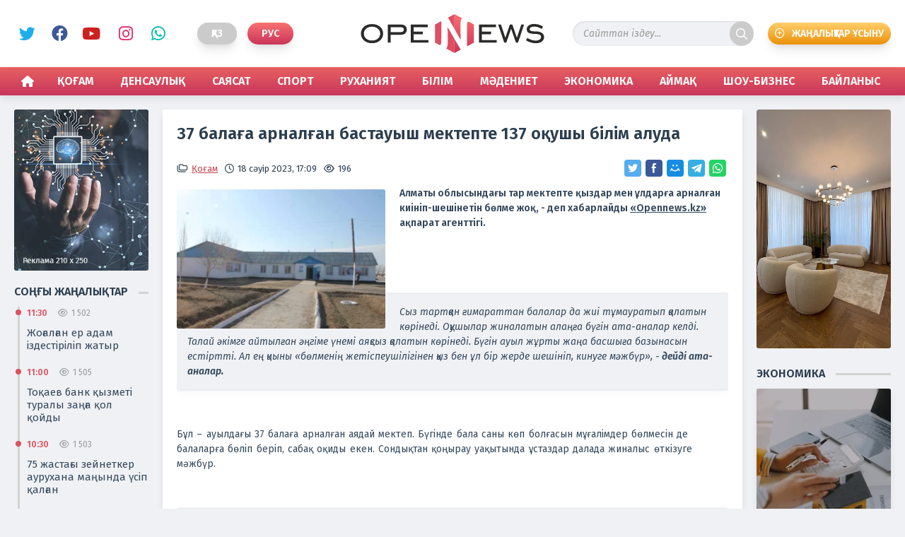

--- FILE ---
content_type: text/html; charset=utf-8
request_url: https://opennews.kz/society/12489-37-balaga-arnalgan-bastauysh-mektepte-137-oqushy-bilim-aluda.html
body_size: 11097
content:
<!doctype html>
<html lang="kk">
<head>
<title>37 балаға арналған бастауыш мектепте 137 оқушы білім алуда » OpenNews | Aқпарат агенттігі</title>
<meta name="charset" content="utf-8">
<meta name="title" content="37 балаға арналған бастауыш мектепте 137 оқушы білім алуда » OpenNews | Aқпарат агенттігі">
<meta name="description" content="Алматы облысындағы тар мектепте қыздар мен ұлдарға арналған киініп-шешінетін бөлме жоқ, - деп хабарлайды &quot;Opennews.kz&quot; ақпарат агенттігі. Алматы облысындағы тар мектепте қыздар мен ұлдарға арналған киініп-шешінетін бөлме жоқ, - деп хабарлайды &quot;Opennews.kz&quot; ақпарат агенттігі. Сыз">
<meta name="keywords" content="Еңбек, мектеп, Өрнек, ауылына, білім, мектепте, арналған, тұрғыны, ауылының, сабақ, шешініп, берілді, салуға, Алматы, оқиды, басшысы, деген, атааналар, Алайда, облысындағы">
<meta name="theme-color" content="#c5424f">
<meta name="viewport" content="width=device-width, initial-scale=1">
<link rel="canonical" href="https://opennews.kz/society/12489-37-balaga-arnalgan-bastauysh-mektepte-137-oqushy-bilim-aluda.html">
<link rel="alternate" type="application/rss+xml" title="OpenNews | Aқпарат агенттігі RSS" href="https://opennews.kz/rss.xml">
<link rel="alternate" type="application/rss+xml" title="OpenNews | Aқпарат агенттігі RSS Turbo" href="https://opennews.kz/rssturbo.xml">
<link rel="alternate" type="application/rss+xml" title="OpenNews | Aқпарат агенттігі RSS Dzen" href="https://opennews.kz/rssdzen.xml">
<link rel="search" type="application/opensearchdescription+xml" title="OpenNews | Aқпарат агенттігі" href="https://opennews.kz/index.php?do=opensearch">
<link rel="preconnect" href="https://opennews.kz/" fetchpriority="high">
<meta property="twitter:title" content="37 балаға арналған бастауыш мектепте 137 оқушы білім алуда » OpenNews | Aқпарат агенттігі">
<meta property="twitter:url" content="https://opennews.kz/society/12489-37-balaga-arnalgan-bastauysh-mektepte-137-oqushy-bilim-aluda.html">
<meta property="twitter:card" content="summary_large_image">
<meta property="twitter:image" content="https://opennews.kz/uploads/posts/2023-04/1428398553_mektep.webp">
<meta property="twitter:description" content="Алматы облысындағы тар мектепте қыздар мен ұлдарға арналған киініп-шешінетін бөлме жоқ, - деп хабарлайды &quot;Opennews.kz&quot; ақпарат агенттігі. Сыз тартқан ғимараттан балалар да жиі тұмауратып қалатын көрінеді. Оқушылар жиналатын алаңға бүгін ата-аналар келді. Талай әкімге айтылған әңгіме">
<meta property="og:type" content="article">
<meta property="og:site_name" content="OpenNews | Aқпарат агенттігі">
<meta property="og:title" content="37 балаға арналған бастауыш мектепте 137 оқушы білім алуда » OpenNews | Aқпарат агенттігі">
<meta property="og:url" content="https://opennews.kz/society/12489-37-balaga-arnalgan-bastauysh-mektepte-137-oqushy-bilim-aluda.html">
<meta property="og:image" content="https://opennews.kz/uploads/posts/2023-04/1428398553_mektep.webp">
<meta property="og:description" content="Алматы облысындағы тар мектепте қыздар мен ұлдарға арналған киініп-шешінетін бөлме жоқ, - деп хабарлайды &quot;Opennews.kz&quot; ақпарат агенттігі. Сыз тартқан ғимараттан балалар да жиі тұмауратып қалатын көрінеді. Оқушылар жиналатын алаңға бүгін ата-аналар келді. Талай әкімге айтылған әңгіме">
<link rel="alternate" hreflang="x-default" href="https://opennews.kz/society/12489-37-balaga-arnalgan-bastauysh-mektepte-137-oqushy-bilim-aluda.html">
<link rel="alternate" hreflang="kk" href="https://opennews.kz/society/12489-37-balaga-arnalgan-bastauysh-mektepte-137-oqushy-bilim-aluda.html">
<link href="/engine/classes/min/index.php?f=engine/editor/css/default.css&amp;v=b8bt2" rel="stylesheet" type="text/css">
<script src="/engine/classes/min/index.php?g=general3&amp;v=b8bt2"></script>
<script src="/engine/classes/min/index.php?f=engine/classes/js/jqueryui3.js,engine/classes/js/dle_js.js,engine/classes/js/lazyload.js,templates/opennw/js/liQuotes.js,templates/opennw/uniform/js/jquery.magnificpopup.min.js,templates/opennw/uniform/js/jquery.ladda.min.js,templates/opennw/uniform/js/jquery.form.min.js,templates/opennw/uniform/js/uniform.js,templates/opennw/js/jquery.filestyle.min.js,templates/opennw/js/maskphone.js,templates/opennw/js/ResizeSensor.js,templates/opennw/js/mobilemenu.js,templates/opennw/js/sticky-sidebar.js,templates/opennw/js/caption.js,templates/opennw/js/OneSignalkk.js,templates/opennw/js/libs.js&amp;v=b8bt2" defer></script>
<script type="application/ld+json">{"@context":"https://schema.org","@graph":[{"@type":"NewsArticle","@context":"https://schema.org/","publisher":{"@type":"Organization","name":"OpenNews - ақпарат агенттігі","logo":{"@type":"ImageObject","url":"https://opennews.kz/templates/opennews/images/favicon.png"}},"name":"37 балаға арналған бастауыш мектепте 137 оқушы білім алуда","headline":"37 балаға арналған бастауыш мектепте 137 оқушы білім алуда","mainEntityOfPage":{"@type":"WebPage","@id":"https://opennews.kz/society/12489-37-balaga-arnalgan-bastauysh-mektepte-137-oqushy-bilim-aluda.html"},"datePublished":"2023-04-18T17:09:55+05:00","author":{"@type":"Person","name":"bakaopennews.kz","url":"https://opennews.kz/user/bakaopennews.kz/"},"image":["https://opennews.kz/uploads/posts/2023-04/1428398553_mektep.webp"],"description":"Алматы облысындағы тар мектепте қыздар мен ұлдарға арналған киініп-шешінетін бөлме жоқ, - деп хабарлайды &quot;Opennews.kz&quot; ақпарат агенттігі. Сыз тартқан ғимараттан балалар да жиі тұмауратып қалатын көрінеді. Оқушылар жиналатын алаңға бүгін ата-аналар келді. Талай әкімге айтылған әңгіме"}]}</script>
<link rel="stylesheet" href="/engine/classes/min/index.php?charset=utf-8&amp;f=/templates/opennw/css/main.css,/templates/opennw/css/filestyle.css,/templates/opennw/css/swiper.min.css,/templates/opennw/css/styles.css,/templates/opennw/css/mobile.css&amp;v=b8bt2" type="text/css">
<link rel="icon" href="/templates/opennw/images/favicon.svg" type="image/svg+xml">
<link rel="preconnect" href="https://fonts.googleapis.com">
<link rel="preconnect" href="https://fonts.gstatic.com" crossorigin>
<link href="https://fonts.googleapis.com/css2?family=Fira+Sans:ital,wght@0,300;0,400;0,600;0,800;1,300;1,400;1,600;1,800&display=swap" rel="stylesheet">
<script>window.yaContextCb=window.yaContextCb||[]</script>
<script src="https://yandex.ru/ads/system/context.js" async></script>
<script async src="https://www.googletagmanager.com/gtag/js?id=G-3KJNNMCJ25"></script>
<script>
  window.dataLayer = window.dataLayer || [];
  function gtag(){dataLayer.push(arguments);}
  gtag('js', new Date());

  gtag('config', 'G-3KJNNMCJ25');
</script>
</head>

<body>
  <div class="overbody catmobile">

    <div class="menu">
      <div class="mobilenav">
        <nav class="menu__nav">
          <ul class="menu__list r-list">
            <div class="row">
              <div class="col-12 menunone"><li><a href="/"><span>Басты бет</span></a></li></div>
              <div class="col-6"><li><a href="https://opennews.kz/society/">Қоғам</a>
  
</li></div><div class="col-6"><li><a href="https://opennews.kz/health/">Денсаулық</a>
  
</li></div><div class="col-6"><li><a href="https://opennews.kz/politics/">Саясат</a>
  
</li></div><div class="col-6"><li><a href="https://opennews.kz/sports/">Спорт</a>
  
</li></div><div class="col-6"><li><a href="https://opennews.kz/spirituality/">Руханият</a>
  
</li></div><div class="col-6"><li><a href="https://opennews.kz/education/">Білім</a>
  
</li></div><div class="col-6"><li><a href="https://opennews.kz/culture/">Мәдениет</a>
  
</li></div><div class="col-6"><li><a href="https://opennews.kz/economics/">Экономика</a>
  
</li></div><div class="col-6"><li><a href="https://opennews.kz/regions/">Аймақ</a>
  
</li></div><div class="col-6"><li><a href="https://opennews.kz/showbusiness/">Шоу-Бизнес</a>
  
</li></div>
              <div class="col-12 menunone"><li><a href="/contacts.html">Байланыс</a></li></div>
              <div class="col-12">
                <div class="socmobile">
                  <h4>Біз әлеуметтік желілердеміз</h4>
                  <div class="social">
                    <a href="https://twitter.com/Opennewskz" class="twit" title="Twitter" target="_blank" rel="noopener noreferrer">Twitter</a>
                    <a href="https://www.facebook.com/opennews.opennews.7" class="face" title="Facebook" target="_blank" rel="noopener noreferrer">Facebook</a>
                    <a href="https://www.youtube.com/channel/UCeqB28Te840GhkpWsp1P7ew" class="ytb" title="YouTube" target="_blank" rel="noopener noreferrer">YouTube</a>
                    <a href="https://www.instagram.com/opennews.kz/" class="insta" title="Instagram" target="_blank" rel="noopener noreferrer">Instagram</a>
                    <a href="https://wa.me/77752415528" class="watsp" title="WhatsApp" target="_blank" rel="noopener noreferrer">WhatsApp</a>
                  </div>
                </div>
                <div class="btm-addnews"><a href="/user-addnews.html">Жаңалықтар ұсыну</a></div>
              </div>
            </div>
          </ul>
        </nav>
        <div class="container-fluid">
          <div class="row bgmobnav">
            <div class="col-12">
              <ul class="bottmenu">
                <li><a class="icohome" href="/"><span>Басты бет</span></a></li>
                <li><a class="icomonths" href="/xfsearch/general/">Басты жаңалық</a></li>
                <li>
                  <button class="menu__toggle r-button" type="button">
                    <span class="menubtm"><span class="menu__toggle-hint screen-reader"></span></span>
                  </button>
                </li>
                <li><a class="icotime" href="/lastnews/">Соңғы жаңалық</a></li>
                <li><a class="icoenvelope" href="/contacts.html">Байланыс</a></li>
              </ul>
            </div>
          </div>
        </div>
      </div>
    </div>

    <div class="container-fluid bgheader">
      <div class="boxwrap">

        <header class="header">
          <div class="lefthead">
            <div class="social">
              <a href="https://twitter.com/Opennewskz" class="twit" title="Twitter" target="_blank" rel="noopener noreferrer">Twitter</a>
              <a href="https://www.facebook.com/opennews.opennews.7" class="face" title="Facebook" target="_blank" rel="noopener noreferrer">Facebook</a>
              <a href="https://www.youtube.com/channel/UCeqB28Te840GhkpWsp1P7ew" class="ytb" title="YouTube" target="_blank" rel="noopener noreferrer">YouTube</a>
              <a href="https://www.instagram.com/opennews.kz/" class="insta" title="Instagram" target="_blank" rel="noopener noreferrer">Instagram</a>
              <a href="https://wa.me/77752415528" class="watsp" title="WhatsApp" target="_blank" rel="noopener noreferrer">WhatsApp</a>
            </div>
            <div class="lang">
<a class="active" href="https://opennews.kz/society/12489-37-balaga-arnalgan-bastauysh-mektepte-137-oqushy-bilim-aluda.html" title="Қаз">Қаз</a>
<a href="https://opennews.kz/ru/" title="Рус">Рус</a>
</div>
          </div>

          <div class="logo"><a href="/"><h5>OpenNews</h5></a></div>
          <div class="righthead">
            <div class="searchbox">
              <form id="quicksearch" method="post">
                <input type="hidden" name="do" value="search" />
                <input type="hidden" name="subaction" value="search" />
                <div class="search-box">
                  <div class="input-group">
                    <input id="story" name="story" placeholder="Сайттан іздеу..." type="text" autocomplete="off" />
                    <button class="btn" type="submit" title="іздеу">іздеу</button>
                  </div>
                </div>
              </form>
            </div>
            <div class="btm-addnews"><a href="/user-addnews.html">Жаңалықтар ұсыну</a></div>
          </div>
        </header>

      </div>
    </div>

    <div class="container-fluid bgnav">
      <div class="boxwrap">
        <div class="row">
          <div class="col-12"><nav id="menu"><ul class="menu">
  <li><a id="icohome" href="/"><span>Басты бет</span></a></li>
  <li><a href="https://opennews.kz/society/">Қоғам</a>
    
  </li><li><a href="https://opennews.kz/health/">Денсаулық</a>
    
  </li><li><a href="https://opennews.kz/politics/">Саясат</a>
    
  </li><li><a href="https://opennews.kz/sports/">Спорт</a>
    
  </li><li><a href="https://opennews.kz/spirituality/">Руханият</a>
    
  </li><li><a href="https://opennews.kz/education/">Білім</a>
    
  </li><li><a href="https://opennews.kz/culture/">Мәдениет</a>
    
  </li><li><a href="https://opennews.kz/economics/">Экономика</a>
    
  </li><li><a href="https://opennews.kz/regions/">Аймақ</a>
    
  </li><li><a href="https://opennews.kz/showbusiness/">Шоу-Бизнес</a>
    
  </li>
  <li><a href="/contacts.html">Байланыс</a></li>
</ul> </nav></div>
        </div>
      </div>
    </div>

    <div class="container-fluid">
      <div class="boxwrap">
        <div class="row content topcont">
          <div class="col-2 leftbarcol containerfix">
            <div class="leftbar sidebarfix">
              


<div class="partners"><a href="#" target="_blank" rel="noopener noreferrer"><img class="xfieldimage picturebanner" src="/uploads/posts/2023-07/partnerleft.webp" alt=""></a></div>



              
<div class="lastnews">
  <div class="blokhead"><h4><span class="title">Соңғы жаңалықтар</span></h4></div>
  <div class="lastbox" onclick="document.location.href='https://opennews.kz/society/24352-zhoalan-er-adam-izdestirilip-zhatyr.html'">
  <div class="lastitem">
    <div class="iteminfo"><time datetime="2026-01-16T11:30:06+05:00">11:30</time><span class="viewpost">1 502</span> </div>
    <h3><a href="https://opennews.kz/society/24352-zhoalan-er-adam-izdestirilip-zhatyr.html">Жоғалған ер адам іздестіріліп жатыр</a></h3>
  </div>
</div><div class="lastbox" onclick="document.location.href='https://opennews.kz/society/24350-toaev-bank-yzmeti-turaly-zaa-ol-ojdy.html'">
  <div class="lastitem">
    <div class="iteminfo"><time datetime="2026-01-16T11:00:56+05:00">11:00</time><span class="viewpost">1 505</span> </div>
    <h3><a href="https://opennews.kz/society/24350-toaev-bank-yzmeti-turaly-zaa-ol-ojdy.html">Тоқаев банк қызметі туралы заңға қол қойды</a></h3>
  </div>
</div><div class="lastbox" onclick="document.location.href='https://opennews.kz/society/24347-75-zhastay-zejnetker-auruhana-maynda-sip-alan.html'">
  <div class="lastitem">
    <div class="iteminfo"><time datetime="2026-01-16T10:30:46+05:00">10:30</time><span class="viewpost">1 503</span> </div>
    <h3><a href="https://opennews.kz/society/24347-75-zhastay-zejnetker-auruhana-maynda-sip-alan.html">75 жастағы зейнеткер аурухана маңында үсіп қалған</a></h3>
  </div>
</div><div class="lastbox" onclick="document.location.href='https://opennews.kz/society/24345-mobildi-internet-tarifterin-tmendetudi-talap-etetin-peticija-zharijalandy.html'">
  <div class="lastitem">
    <div class="iteminfo"><time datetime="2026-01-16T10:00:27+05:00">10:00</time><span class="viewpost">1 505</span> </div>
    <h3><a href="https://opennews.kz/society/24345-mobildi-internet-tarifterin-tmendetudi-talap-etetin-peticija-zharijalandy.html">Мобильді интернет тарифтерін төмендетуді талап ететін петиция жарияланды</a></h3>
  </div>
</div><div class="lastbox" onclick="document.location.href='https://opennews.kz/society/24343-azamatty-nekedegi-zhbajyn-pyshatap-ltirgen-er-adam-staldy.html'">
  <div class="lastitem">
    <div class="iteminfo"><time datetime="2026-01-16T09:30:15+05:00">09:30</time><span class="viewpost">1 503</span> </div>
    <h3><a href="https://opennews.kz/society/24343-azamatty-nekedegi-zhbajyn-pyshatap-ltirgen-er-adam-staldy.html">Азаматтық некедегі жұбайын пышақтап өлтірген ер адам ұсталды</a></h3>
  </div>
</div>
  <a class="last_btm" href="/lastnews/">Соңғы жаңалықтар</a>
</div>


            </div>
          </div>
          <div class="col">
            
              
              
              <div class="row contentbox showfull"><article class="col-12">
  <div class="fullbox fullid12489">
    <h1>37 балаға арналған бастауыш мектепте 137 оқушы білім алуда</h1>
    <div class="topfull">
      <div class="iteminfo">
        <div class="catpost"><a href="https://opennews.kz/society/">Қоғам</a></div>
        <time datetime="2023-04-18T17:09:55+05:00">18 сәуір 2023, 17:09</time>
        <div class="viewpost">196</div>
      </div>
      <div class="socialshare">
        <script async src="https://usocial.pro/usocial/usocial.js?uid=abc6310489f55469&v=6.1.5" data-script="usocial" charset="utf-8"></script>
        <div class="uSocial-Share" data-pid="228aca936099b7d21b417b0ed155a5ef" data-type="share" data-options="round-rect,style1,default,absolute,horizontal,size24,eachCounter0,counter0,mobile_position_right" data-social="twi,fb,mail,telegram,wa"></div>
      </div>
    </div>
    <div class="fullstorybox">
      
      <p><span style="font-size:18px;font-family:'Times New Roman', Times, serif, '-webkit-standard';"><b><img loading="lazy" src="/uploads/posts/2023-04/thumbs/1428398553_mektep.webp" alt="" class="fr-dii fr-fil">Алматы облысындағы тар мектепте қыздар мен ұлдарға арналған киініп-шешінетін бөлме жоқ, - деп хабарлайды <a href="https://opennews.kz/">"Opennews.kz"</a> ақпарат агенттігі.</b></span></p><p><br></p><p><span style="font-family:'Times New Roman', Times, serif, '-webkit-standard';"><span style="font-size:18px;"><br></span></span></p><div class="quote_block noncontenteditable"><div class="quote"><div class="quote_body contenteditable"><p><span style="font-family:'Times New Roman', Times, serif, '-webkit-standard';"><span style="font-size:18px;"><i>Сыз тартқан ғимараттан балалар да жиі тұмауратып қалатын көрінеді. Оқушылар жиналатын алаңға бүгін ата-аналар келді. Талай әкімге айтылған әңгіме үнемі аяқсыз қалатын көрінеді. Бүгін ауыл жұрты жаңа басшыға базынасын естіртті. Ал ең қиыны «бөлменің жетіспеушілігінен қыз бен ұл бір жерде шешініп, кинуге мәжбүр», -<b> дейді ата-аналар. </b></i></span></span></p></div></div></div><p><br></p><p><span style="font-family:'Times New Roman', Times, serif, '-webkit-standard';"><span style="font-size:18px;"><span style="color:rgb(0,0,0);font-family:'Times New Roman', Times, serif, '-webkit-standard';font-size:18px;font-style:normal;font-weight:400;letter-spacing:normal;text-indent:0px;text-transform:none;white-space:normal;word-spacing:1.3px;background-color:rgb(255,255,255);display:inline;float:none;">Бұл – ауылдағы 37 балаға арналған аядай мектеп. Бүгінде бала саны көп болғасын мұғалімдер бөлмесін де балаларға бөліп беріп, сабақ оқиды екен. Сондықтан қоңырау уақытында ұстаздар далада жиналыс өткізуге мәжбүр.</span> </span></span></p><p><span style="font-family:'Times New Roman', Times, serif, '-webkit-standard';"><span style="font-size:18px;"><br></span></span></p><div class="quote_block noncontenteditable"><div class="quote"><div class="quote_body contenteditable"><p><span style="font-family:'Times New Roman', Times, serif, '-webkit-standard';"><span style="font-size:18px;"><i>"Қыздарымыз ұялады. Кішкентай болса да, олар ұялшақ. Қыз бала ұлдардың алдында шешініп, киіну деген сұмдық", – <b>деді Еңбек ауылының тұрғыны Шырынгүл Тоқтақынова.</b></i></span></span></p></div></div></div><p><span style="font-family:'Times New Roman', Times, serif, '-webkit-standard';"><span style="font-size:18px;"><br></span></span></p><div class="quote_block noncontenteditable"><div class="quote"><div class="quote_body contenteditable"><p><span style="font-family:'Times New Roman', Times, serif, '-webkit-standard';"><span style="font-size:18px;"><i>"Дене шынықтыру сабағы жоқ. Оған арнайы спортзал жоқ. Асхана жайлы мүлде айтудың қажеті жоқ", –<b> деді Еңбек ауылының тұрғыны Гүлдана Қуатбекова.</b></i></span></span></p></div></div></div><p><br></p><p><span style="font-family:'Times New Roman', Times, serif, '-webkit-standard';"><span style="font-size:18px;"><span style="color:rgb(0,0,0);font-family:'Times New Roman', Times, serif, '-webkit-standard';font-size:18px;font-style:normal;font-weight:400;letter-spacing:normal;text-indent:0px;text-transform:none;white-space:normal;word-spacing:1.3px;background-color:rgb(255,255,255);display:inline;float:none;">"Мектептің аты бар, заты жоқ" деген дүйім ел, баласын шамасы келсе көрші Еңбек ауылына тасып оқытады. Алайда ол мектептің де жағдайы мәз емес. Мектеп жабдықтары ескі, өрт сөндіру құралдарының мерзімі өткен.</span></span></span></p><p><span style="font-family:'Times New Roman', Times, serif, '-webkit-standard';"><span style="font-size:18px;"> <br></span></span></p><div class="quote_block noncontenteditable"><div class="quote"><div class="quote_body contenteditable"><p><span style="font-family:'Times New Roman', Times, serif, '-webkit-standard';"><span style="font-size:18px;"><i>Төрт бала оқытып отырмын. Біреуін Дендрариге балабақшаға жіберемін. Кішісі осында оқиды. Бұл мектепте ешқандай жағдай қарастырылымаған, –<b> деді  Өрнек ауылының тұрғыны Камила Мятбек. </b></i></span></span></p></div></div></div><p><br></p><div class="quote_block noncontenteditable"><div class="quote"><div class="quote_body contenteditable"><p><span style="font-family:'Times New Roman', Times, serif, '-webkit-standard';"><span style="font-size:18px;"><i>Бұл жер Өрнек ауылына белгіленген. Құжаттары дайын. Біз өз тарапымыздан іс-шараны атқардық, мемлекеттік акт жасадық, – <b>деді Балтабай ауылдық округі әкімінің міндетін атқарушы Cәуле Әліпова.</b></i></span></span></p></div></div></div><p><span style="font-family:'Times New Roman', Times, serif, '-webkit-standard';"><span style="font-size:18px;"><br></span></span></p><div class="quote_block noncontenteditable"><div class="quote"><div class="quote_body contenteditable"><p><span style="font-family:'Times New Roman', Times, serif, '-webkit-standard';"><span style="font-size:18px;"><i>Бұл мәселені баяғыдан қозғап келеміз. Бала саны көп. Ең соңғы сабақ сағат 19:10-да аяқталады. Сол кезде балалардың үйіне қатынауы өте қиын. Мұғалімдер тарапынан екіге бөлінетін сабақтарға еңбек, орыс тіліне кабинет жетіспейді, <b>– деді "Еңбек орта мектебі" КММ директорының орынбасары Бану Жанаева.</b></i></span></span></p></div></div></div><p><span style="font-family:'Times New Roman', Times, serif, '-webkit-standard';"><span style="font-size:18px;"><br></span></span></p><p><span style="font-family:'Times New Roman', Times, serif, '-webkit-standard';"><span style="font-size:18px;">Тар мектепке талап айта келген тұрғындардың айтуынша, білім ордасының басшысы біршама үйірмені де жауап тастаған.</span></span></p><p><span style="font-family:'Times New Roman', Times, serif, '-webkit-standard';"><span style="font-size:18px;"><br></span></span></p><div class="quote_block noncontenteditable"><div class="quote"><div class="quote_body contenteditable"><p><span style="font-family:'Times New Roman', Times, serif, '-webkit-standard';"><span style="font-size:18px;"><i>Өрнек ауылына мектеп салу үшін 180 орындық жер телімін сұраған болатынбыз. Жер телімі дайын болған соң, облыстық білім басқармасына мектеп салуға сұраныс берілді. Ал Еңбек ауылына қатысты айтатын болсақ,  Ақтоғандағы бейімделген мектеп қой. Ол ауылға тағы да 320 орынға жапсаржай құрылысын салуға тапсырыс берілді, – <b>деді Еңбекшіқазақ ауданы білім бөлімінің басшысы Жарқын Нұрқалымов.</b></i></span></span></p></div></div></div><p><span style="font-family:'Times New Roman', Times, serif, '-webkit-standard';"><span style="font-size:18px;"><br></span></span></p><p><span style="font-size:18px;font-family:'Times New Roman', Times, serif, '-webkit-standard';">Еңбекшіқазақ ауданының білім бөлімі берген мәліметіне сәйкес жалпы ауданда 16 мектеп салу жоспарда бар. Әзірге бесеуінің құжаты аяқталып, құрылысы басталмақ. Алайда бұл тізімге Өрнек пен Еңбек аулынындағы мектепі енбепті.</span></p><p><br></p>
    </div>
    
  </div>
   <div id="yandex_rtb_R-A-2797024-10"></div>
<script>window.yaContextCb.push(()=>{
	Ya.Context.AdvManager.render({
		"blockId": "R-A-2797024-10",
		"renderTo": "yandex_rtb_R-A-2797024-10"
	})
})
</script>
  <div class="realnews">
    <div class="blokhead"><h6 class="catmain"><span>Тағы да оқыңыздар</span></h6></div>
    <div class="row twocol"><div class="col-6">
  <div class="coluntwo">
    <div class="itemline" onclick="document.location.href='https://opennews.kz/society/2043-zbekstanda-auan-skeri-shay-apata-shyrady-ba.html'">
      <picture><div class="imglazy"><img class="lazy-loaded" data-src="/uploads/posts/2021-08/medium/1629112383_auan.jpeg" alt='Өзбекстанда ауған әскери ұшағы апатқа ұшырады - БАҚ' decoding="async"></div></picture>
      <div class="boxpreview">
        <h3><a href="https://opennews.kz/society/2043-zbekstanda-auan-skeri-shay-apata-shyrady-ba.html">Өзбекстанда ауған әскери ұшағы апатқа ұшырады - БАҚ</a></h3>
        <div class="iteminfo"><time datetime="2021-08-16T16:13:31+05:00">16 тамыз 2021, 16:13</time><div class="viewpost">264</div></div>
      </div>
    </div>
  </div>
</div><div class="col-6">
  <div class="coluntwo">
    <div class="itemline" onclick="document.location.href='https://opennews.kz/society/6223-batys-azastan-oblysynda-stine-teledidar-lap-ketken-bala-esin-zhinady.html'">
      <picture><div class="imglazy"><img class="lazy-loaded" data-src="/uploads/posts/2022-05/medium/1653277249_bab.jpg" alt='Батыс Қазақстан облысында үстіне теледидар құлап кеткен бала есін жинады' decoding="async"></div></picture>
      <div class="boxpreview">
        <h3><a href="https://opennews.kz/society/6223-batys-azastan-oblysynda-stine-teledidar-lap-ketken-bala-esin-zhinady.html">Батыс Қазақстан облысында үстіне теледидар құлап кеткен бала есін жинады</a></h3>
        <div class="iteminfo"><time datetime="2022-05-23T08:36:58+05:00">23 мамыр 2022, 08:36</time><div class="viewpost">327</div></div>
      </div>
    </div>
  </div>
</div><div class="col-6">
  <div class="coluntwo">
    <div class="itemline" onclick="document.location.href='https://opennews.kz/society/21090-arttar-jini-tryndary-keshki-astan-ulanandaryn-ajtyp-kmek-srady.html'">
      <picture><div class="imglazy"><img class="lazy-loaded" data-src="/uploads/posts/2025-02/thumbs/full_1740464691d4e1b9a42b7b946768dfaec1679d999c_webp.webp" alt='Қарттар үйінің тұрғындары кешкі астан уланғандарын айтып көмек сұрады' decoding="async"></div></picture>
      <div class="boxpreview">
        <h3><a href="https://opennews.kz/society/21090-arttar-jini-tryndary-keshki-astan-ulanandaryn-ajtyp-kmek-srady.html">Қарттар үйінің тұрғындары кешкі астан уланғандарын айтып көмек сұрады</a></h3>
        <div class="iteminfo"><time datetime="2025-02-25T11:42:14+05:00">25 ақпан 2025, 11:42</time><div class="viewpost">1 393</div></div>
      </div>
    </div>
  </div>
</div><div class="col-6">
  <div class="coluntwo">
    <div class="itemline" onclick="document.location.href='https://opennews.kz/society/7591-hko-dan-tlzhat-pen-zheke-kulikti-alaj-tez-alua-bolady.html'">
      <picture><div class="imglazy"><img class="lazy-loaded" data-src="/uploads/posts/2022-07/medium/1658839860_po.jpg" alt='ХҚКО-дан төлқұжат пен жеке куәлікті қалай тез алуға болады?' decoding="async"></div></picture>
      <div class="boxpreview">
        <h3><a href="https://opennews.kz/society/7591-hko-dan-tlzhat-pen-zheke-kulikti-alaj-tez-alua-bolady.html">ХҚКО-дан төлқұжат пен жеке куәлікті қалай тез алуға болады?</a></h3>
        <div class="iteminfo"><time datetime="2022-07-26T17:46:58+05:00">26 шілде 2022, 17:46</time><div class="viewpost">650</div></div>
      </div>
    </div>
  </div>
</div><div class="col-6">
  <div class="coluntwo">
    <div class="itemline" onclick="document.location.href='https://opennews.kz/society/15667-saudagerler-boranda-alandara-nandy-1300-tegeden-satan.html'">
      <picture><div class="imglazy"><img class="lazy-loaded" data-src="/uploads/posts/2024-02/1707297719_bez-nazvanija-3.webp" alt='Саудагерлер боранда қалғандарға нанды 1300 теңгеден сатқан' decoding="async"></div></picture>
      <div class="boxpreview">
        <h3><a href="https://opennews.kz/society/15667-saudagerler-boranda-alandara-nandy-1300-tegeden-satan.html">Саудагерлер боранда қалғандарға нанды 1300 теңгеден сатқан</a></h3>
        <div class="iteminfo"><time datetime="2024-02-07T14:18:25+05:00">7 ақпан 2024, 14:18</time><div class="viewpost">1 646</div></div>
      </div>
    </div>
  </div>
</div><div class="col-6">
  <div class="coluntwo">
    <div class="itemline" onclick="document.location.href='https://opennews.kz/society/3500-atauda-vakcina-almaan-studentterdi-sabaa-kirgizbej-zhatyr.html'">
      <picture><div class="imglazy"><img class="lazy-loaded" data-src="/uploads/posts/2021-11/medium/1637211224_aktau.jpg" alt='Ақтауда вакцина алмаған студенттерді сабаққа кіргізбей жатыр' decoding="async"></div></picture>
      <div class="boxpreview">
        <h3><a href="https://opennews.kz/society/3500-atauda-vakcina-almaan-studentterdi-sabaa-kirgizbej-zhatyr.html">Ақтауда вакцина алмаған студенттерді сабаққа кіргізбей жатыр</a></h3>
        <div class="iteminfo"><time datetime="2021-11-18T09:51:14+05:00">18 қараша 2021, 09:51</time><div class="viewpost">330</div></div>
      </div>
    </div>
  </div>
</div></div>
  </div>
</article></div>
            
            
          </div>
          <div class="col-2 rightbarcol containerfix">
            <div class="rightbar sidebarfix">
              



<div class="partners">
  <video width="100%" controls="controls" autoplay="autoplay" muted>
    <source src="/uploads/public_files/2023-07/1689641314_videorec.mp4" type='video/mp4; codecs="avc1.42E01E, mp4a.40.2"'>
  </video>
</div>


              <div class="economics">
  <div class="blokhead"><h4><span class="title">Экономика</span></h4></div>
  <div class="boxtreebs">
    <div class="itemnoswnw" onclick="document.location.href='https://opennews.kz/economics/24328-alty-ajdan-kejin-ipoteka-arzandauy-mmkin.html'">
  
  <picture><div class="imglazy"><img class="lazy-loaded" data-src="/uploads/posts/2026-01/thumbs/real-estate-agent-delivering-sample-homes-customers-mortgage-loan-contracts-make-contract-hire-purchase-sale-house-home-insurance-contracts-home.webp" alt='Алты айдан кейін ипотека арзандауы мүмкін' decoding="async"></div></picture>
  <div class="boxpreview">
    <h3><a href="https://opennews.kz/economics/24328-alty-ajdan-kejin-ipoteka-arzandauy-mmkin.html">Алты айдан кейін ипотека арзандауы мүмкін</a></h3>
    <div class="iteminfo"><time datetime="2026-01-15T09:38:36+05:00">15 қаңтар, 09:38</time><div class="viewpost">2 518</div></div>
  </div>
</div>
    <div class="itemnoswnw" onclick="document.location.href='https://opennews.kz/economics/24314-kimet-zher-ojnauyn-zertteuge-240-mlrd-tege-blmek.html'">
  <div class="boxpreview">
    <h3><a href="https://opennews.kz/economics/24314-kimet-zher-ojnauyn-zertteuge-240-mlrd-tege-blmek.html">Үкімет жер қойнауын зерттеуге 240 млрд теңге бөлмек</a></h3>
    <div class="iteminfo"><time datetime="2026-01-14T10:31:32+05:00">14 қаңтар, 10:31</time><div class="viewpost">2 505</div></div>
  </div>
</div><div class="itemnoswnw" onclick="document.location.href='https://opennews.kz/economics/24302-zejnetay-zhinaymen-emdelu-uaytsha-totatyldy.html'">
  <div class="boxpreview">
    <h3><a href="https://opennews.kz/economics/24302-zejnetay-zhinaymen-emdelu-uaytsha-totatyldy.html">Зейнетақы жинағымен емделу уақытша тоқтатылды</a></h3>
    <div class="iteminfo"><time datetime="2026-01-13T10:03:55+05:00">13 қаңтар, 10:03</time><div class="viewpost">2 529</div></div>
  </div>
</div><div class="itemnoswnw" onclick="document.location.href='https://opennews.kz/economics/24285-zin-zi-zhmyspen-amtyandara-0-zhts-salytan-kimder-bosatylady.html'">
  <div class="boxpreview">
    <h3><a href="https://opennews.kz/economics/24285-zin-zi-zhmyspen-amtyandara-0-zhts-salytan-kimder-bosatylady.html">Өзін-өзі жұмыспен қамтығандарға 0% ЖТС: Салықтан кімдер босатылады</a></h3>
    <div class="iteminfo"><time datetime="2026-01-12T09:37:56+05:00">12 қаңтар, 09:37</time><div class="viewpost">2 504</div></div>
  </div>
</div>
  </div>
</div>
            </div>
          </div>
        </div>
      </div>
    </div>
    
    

    <div class="container-fluid footer">
      <div class="boxwrap">
        <div class="row footcopy">
          <div class="col-6">
            <p>Copyright &copy; 2021-2026. &laquo;OpenNews&raquo; - ақпарат агенттігі. Басылым бетіндегі материалдарды пайдаланған жағдайда сілтеме жасалуы міндетті.</p>
            <p>Сайт жобасын дайындаған &laquo;ToWeb.kz&raquo; компаниясы. <a href="https://toweb.kz" title="Сайтқа тапсырыс беру">Сайтқа тапсырыс беру</a></p>
          </div>
          <div class="col-4">
            <div class="footcentmain">
              <div class="adults">Ақпараттық өнім <span> +18 </span> жасқа толған және жасы одан жоғары адамдарға арналған.</div>
              <div class="ctrlenter">Мәтінде қате таптыңыз ба? <br>Таңдап, оны белгілеп <span>Ctrl </span> + <span>Enter </span> басыңыз.</div>
            </div>
          </div>
          <div class="col-2 counterspan">
            
            <span><!--LiveInternet counter--><script>
              new Image().src = "https://counter.yadro.ru/hit?r"+
              escape(document.referrer)+((typeof(screen)=="undefined")?"":
              ";s"+screen.width+"*"+screen.height+"*"+(screen.colorDepth?
              screen.colorDepth:screen.pixelDepth))+";u"+escape(document.URL)+
              ";h"+escape(document.title.substring(0,150))+
              ";"+Math.random();</script><!--/LiveInternet--></span>

              <span><!-- Yandex.Metrika counter --> <script type="text/javascript" > (function(m,e,t,r,i,k,a){m[i]=m[i]||function(){(m[i].a=m[i].a||[]).push(arguments)}; m[i].l=1*new Date(); for (var j = 0; j < document.scripts.length; j++) {if (document.scripts[j].src === r) { return; }} k=e.createElement(t),a=e.getElementsByTagName(t)[0],k.async=1,k.src=r,a.parentNode.insertBefore(k,a)}) (window, document, "script", "https://mc.yandex.ru/metrika/tag.js", "ym"); ym(73469218, "init", { clickmap:true, trackLinks:true, accurateTrackBounce:true, webvisor:true }); </script> <noscript><div><img src="https://mc.yandex.ru/watch/73469218" style="position:absolute; left:-9999px;" alt="Yandex.Metrika counter" /></div></noscript> <!-- /Yandex.Metrika counter --></span>
            
          </div>
        </div>
      </div>
    </div>

  </div>

  <div id="toTop"></div>



<script>
$ (' body ') .bind ( 'cut copy paste' , function (e) { 
    e.preventDefault (); 
  }); 

  $ (" body ").on( "contextmenu" , function (e){
        return false ; 
  });
</script>


<script>
<!--
var dle_root       = '/';
var dle_admin      = '';
var dle_login_hash = '9bb3b47733e0b8bc21d29a8044b0f7798fa33e8f';
var dle_group      = 5;
var dle_skin       = 'opennw';
var dle_wysiwyg    = '-1';
var quick_wysiwyg  = '0';
var dle_min_search = '4';
var dle_act_lang   = ["Иә", "Жоқ", "Енгізу", "Болдырмау", "Сақтау", "Удалить", "Загрузка. Пожалуйста, подождите..."];
var menu_short     = 'Быстрое редактирование';
var menu_full      = 'Полное редактирование';
var menu_profile   = 'Профильді қарау';
var menu_send      = 'Хабарлама жіберу';
var menu_uedit     = 'Админцентр';
var dle_info       = 'Ақпарат';
var dle_confirm    = 'Растау';
var dle_prompt     = 'Ақпаратты енгізу';
var dle_req_field  = ["Аты бар өрісті толтырыңыз", "Жолды хабарлама арқылы толтырыңыз", "Жолды хабардың тақырыбымен толтырыңыз"];
var dle_del_agree  = 'Вы действительно хотите удалить? Данное действие невозможно будет отменить';
var dle_spam_agree = 'Вы действительно хотите отметить пользователя как спамера? Это приведёт к удалению всех его комментариев';
var dle_c_title    = 'Шағымды жіберу';
var dle_complaint  = 'Укажите текст Вашей жалобы для администрации:';
var dle_mail       = 'Сіздің e-mail:';
var dle_big_text   = 'Выделен слишком большой участок текста.';
var dle_orfo_title = 'Укажите комментарий для администрации к найденной ошибке на странице:';
var dle_p_send     = 'Жіберу';
var dle_p_send_ok  = 'Хабарландыру сәтті жіберілді';
var dle_save_ok    = 'Өзгерістер сәтті сақталды. Бетті жаңартасыз ба?';
var dle_reply_title= 'Пікірге жауап беру';
var dle_tree_comm  = '0';
var dle_del_news   = 'Мақаланы жою';
var dle_sub_agree  = 'Вы действительно хотите подписаться на комментарии к данной публикации?';
var dle_unsub_agree  = 'Осы жазбадағы пікірлер жазылымынан бас тартқыңыз келе ме?';
var dle_captcha_type  = '0';
var dle_share_interesting  = ["Таңдалған мәтінге сілтемені бөлісіңіз", "Twitter", "Facebook", "Вконтакте", "Тікелей сілтеме:", "Тінтуірдің оң жағын басып, «Сілтемені көшіру» таңдаңыз"];
var DLEPlayerLang     = {prev: 'Предыдущий',next: 'Следующий',play: 'Воспроизвести',pause: 'Пауза',mute: 'Выключить звук', unmute: 'Включить звук', settings: 'Настройки', enterFullscreen: 'На полный экран', exitFullscreen: 'Выключить полноэкранный режим', speed: 'Скорость', normal: 'Обычная', quality: 'Качество', pip: 'Режим PiP'};
var DLEGalleryLang    = {CLOSE: 'Жабу (Esc)', NEXT: 'Следующее изображение', PREV: 'Предыдущее изображение', ERROR: 'Назар аударыңыз! Қате анықталды', IMAGE_ERROR: 'Кескінді жүктеп салу сәтсіз болды', TOGGLE_SLIDESHOW: 'Просмотр слайдшоу (пробел)',TOGGLE_FULLSCREEN: 'Полноэкранный режим', TOGGLE_THUMBS: 'Включить / Выключить уменьшенные копии', ITERATEZOOM: 'Увеличить / Уменьшить', DOWNLOAD: 'Суретті жүктеп алу' };
var DLEGalleryMode    = 0;
var DLELazyMode       = 2;
var allow_dle_delete_news   = false;

jQuery(function($){
					setTimeout(function() {
						$.get(dle_root + "engine/ajax/controller.php?mod=adminfunction", { 'id': '12489', action: 'newsread', user_hash: dle_login_hash });
					}, 1000);
});
//-->
</script>

</body>

</html>
<!-- Создание и продвижение сайтов с нуля - ToWeb.kz (http://toweb.kz) -->


--- FILE ---
content_type: text/css; charset=utf-8
request_url: https://opennews.kz/engine/classes/min/index.php?charset=utf-8&f=/templates/opennw/css/main.css,/templates/opennw/css/filestyle.css,/templates/opennw/css/swiper.min.css,/templates/opennw/css/styles.css,/templates/opennw/css/mobile.css&v=b8bt2
body_size: 18211
content:
:root {

  --bgbody: #f0f1f4;

  --whitecl: #fff;

  --blackcl: #34495e;
  --blackclh: #2c3e50;

  --bluecl: #3498db;
  --blueclh: #2980b9;

  --redcl: #e74c3c;
  --redclh: #c0392b;

  --pinkcl: #dc525f;
  --pinkclh: #c5424f;

  --greencl: #2ecc71;
  --greenclh: #27ae60;

  --silvercl: #cbcbcb;
  --silverclh: #9b9b9b;

  --browncl: #472d2d;
  --brownclh: #704f4f;

  --bshadow: 0px 5px 10px rgba(0, 0, 0, 0.08);

  --bgimage: linear-gradient(320deg, var(--blackcl), #222, var(--bluecl));

}

/* --- Font Awesome ---*/

@font-face {font-family: 'Font Awesome 6 Pro'; font-style: normal; font-weight: 300; font-display: block; src: url("/templates/opennw/fonts/pro6/fa-light-300.woff2") format("woff2"), url("/templates/opennw/fonts/pro6/fa-light-300.ttf") format("truetype");}

@font-face {font-family: 'Font Awesome 6 Pro'; font-style: normal; font-weight: 400; font-display: block; src: url("/templates/opennw/fonts/pro6/fa-regular-400.woff2") format("woff2"), url("/templates/opennw/fonts/pro6/fa-regular-400.ttf") format("truetype");}

@font-face {font-family: 'Font Awesome 6 Pro'; font-style: normal; font-weight: 900; font-display: block; src: url("/templates/opennw/fonts/pro6/fa-solid-900.woff2") format("woff2"), url("/templates/opennw/fonts/pro6/fa-solid-900.ttf") format("truetype");}

@font-face {font-family: 'Font Awesome 6 Pro'; font-style: normal; font-weight: 100; font-display: block; src: url("/templates/opennw/fonts/pro6/fa-thin-100.woff2") format("woff2"), url("/templates/opennw/fonts/pro6/fa-thin-100.ttf") format("truetype");}

@font-face {font-family: "Font Awesome 6 Brands"; font-display: block; font-weight: 400; src: url("/templates/opennw/fonts/pro6/fa-brands-400.woff2") format("woff2"), url("/templates/opennw/fonts/pro6/fa-brands-400.ttf") format("truetype");}

@font-face {font-family: 'Font Awesome 6 Duotone'; font-style: normal; font-weight: 900; font-display: block; src: url("/templates/opennw/fonts/pro6/fa-duotone-900.woff2") format("woff2"), url("/templates/opennw/fonts/pro6/fa-duotone-900.ttf") format("truetype");}

/* --- Grid CSS ---*/

*, *::before, *::after {box-sizing: border-box;}

article, aside, figcaption, figure, footer, header, hgroup, main, nav, section {display: block;}

body {background: var(--bgbody); color: var(--blackclh); font-weight: 400; font-size: 14px; font-family: system-ui, -apple-system, 'Fira Sans', sans-serif, Arial, sans-serif, "Apple Color Emoji", "Segoe UI Emoji", "Segoe UI Symbol", "Noto Color Emoji"; line-height: 1.5; margin: 0; -webkit-text-size-adjust: 100%; -webkit-tap-highlight-color: rgba(0, 0, 0, 0);}

hr {margin: 1rem 0; color: inherit; background-color: currentColor; border: 0; opacity: 0.25;}
hr:not([size]) {height: 1px;}

h6, h5, h4, h3, h2, h1 {margin-top: 0; margin-bottom: 0.5rem; font-weight: 500; line-height: 1.2;}
h1 {font-size: calc(1.375rem + 1.5vw);}
h2 {font-size: calc(1.325rem + 0.9vw);}
h3 {font-size: calc(1.3rem + 0.6vw);}
h4 {font-size: calc(1.275rem + 0.3vw);}
h5 {font-size: 1.25rem;}
h6 {font-size: 1rem;}

p {margin-top: 0; margin-bottom: 1rem;}

ol, ul {padding-left: 2rem;}
ol, ul, dl {margin-top: 0; margin-bottom: 1rem;}
ol ol, ul ul, ol ul, ul ol {margin-bottom: 0;}

dt {font-weight: 700;}
dd {margin-bottom: 0.5rem; margin-left: 0;}

blockquote {margin: 0 0 1rem;}
b, strong {font-weight: bolder;}
small {font-size: 0.875em;}
mark {padding: 0.2em; background-color: #fcf8e3;}
sub, sup {position: relative; font-size: 0.75em; line-height: 0; vertical-align: baseline;}
sub {bottom: -0.25em;}
sup {top: -0.5em;}

a {color: #0d6efd; text-decoration: underline;}
a:hover {color: #0a58ca;}
a:not([href]):not([class]), a:not([href]):not([class]):hover {color: inherit; text-decoration: none;}

pre {display: block; margin-top: 0; margin-bottom: 1rem; overflow: auto; font-size: 0.875em;}

img, svg {vertical-align: middle;}

table {caption-side: bottom; border-collapse: collapse;}
caption {padding-top: 0.5rem; padding-bottom: 0.5rem; color: #6c757d; text-align: left;}
th {text-align: inherit; text-align: -webkit-match-parent;}
thead, tbody, tfoot, tr, td, th {border-color: inherit; border-style: solid; border-width: 0;}

label {display: inline-block;}

button {border-radius: 0;}
button:focus:not(:focus-visible) {outline: 0;}
input, button, select, optgroup, textarea {margin: 0; font-family: inherit; font-size: inherit; line-height: inherit;}
button, select {text-transform: none;}
textarea {resize: vertical;}

select {word-wrap: normal;}
select:disabled {opacity: 1;}

button, [type=button], [type=reset], [type=submit] {-webkit-appearance: button;}
button:not(:disabled), [type=button]:not(:disabled), [type=reset]:not(:disabled), [type=submit]:not(:disabled) {cursor: pointer;}

[role=button] {cursor: pointer;}
[list]::-webkit-calendar-picker-indicator {display: none;}
[type=search] {outline-offset: -2px; -webkit-appearance: textfield;}
[hidden] {display: none !important;}

::-moz-focus-inner {padding: 0; border-style: none;}
::-webkit-search-decoration {-webkit-appearance: none;}
::-webkit-color-swatch-wrapper {padding: 0;}
::-webkit-file-upload-button {font: inherit;}
::-webkit-file-upload-button {font: inherit; -webkit-appearance: button;}

.container, .container-fluid {width: 100%; padding-right: 0.625rem; padding-left: 0.625rem; margin-right: auto; margin-left: auto;}

.row {display: flex; flex-wrap: wrap; margin-top: 0; margin-right: calc(-0.5 * 1.25rem); margin-left: calc(-0.5 * 1.25rem);}
.row > * {flex-shrink: 0; width: 100%; max-width: 100%; padding-right: calc(1.25rem * 0.5); padding-left: calc(1.25rem * 0.5); margin-top: 0;}
.row > [class^="col-"] {flex: 0 0 auto;}

.col {flex: 1 0 0%;}
.col-1 {width: 8.33333333%;}
.col-2 {width: 16.66666667%;}
.col-3 {width: 25%;}
.col-4 {width: 33.33333333%;}
.col-5 {width: 41.66666667%;}
.col-6 {width: 50%;}
.col-7 {width: 58.33333333%;}
.col-8 {width: 66.66666667%;}
.col-9 {width: 75%;}
.col-10 {width: 83.33333333%;}
.col-11 {width: 91.66666667%;}
.col-12 {width: 100%;}

.table {width: 100%; margin-bottom: 1rem; color: #212529; vertical-align: top; border-color: #dee2e6;}
.table > :not(caption) > * > * {padding: 0.5rem 0.5rem; background-color: transparent; border-bottom-width: 1px; box-shadow: inset 0 0 0 9999px transparent;}
.table > tbody {vertical-align: inherit;}
.table > thead {vertical-align: bottom;}
.table > :not(:first-child) {border-top: 2px solid currentColor;}

.btn {display: inline-block; font-weight: 400; line-height: 1.5; color: #212529; text-align: center; text-decoration: none; vertical-align: middle; cursor: pointer; -webkit-user-select: none; -moz-user-select: none; user-select: none; background-color: transparent; border: 1px solid transparent; padding: 0.375rem 0.75rem; font-size: 1rem; border-radius: 0.25rem; transition: color 0.15s ease-in-out, background-color 0.15s ease-in-out, border-color 0.15s ease-in-out, box-shadow 0.15s ease-in-out;}
@media (prefers-reduced-motion: reduce) {.btn {transition: none;}}
.btn:hover {color: #212529;}
.btn-check:focus + .btn, .btn:focus {outline: 0;}
.btn:disabled, .btn.disabled, fieldset:disabled .btn {pointer-events: none; opacity: 0.65;}

@-webkit-keyframes progress-bar-stripes {0% {background-position-x: 1rem;}}
@keyframes progress-bar-stripes {0% {background-position-x: 1rem;}}

.progress {display: flex; height: 1rem; overflow: hidden; font-size: 0.75rem; background-color: #e9ecef; border-radius: 0.25rem;}
.progress-bar {display: flex; flex-direction: column; justify-content: center; overflow: hidden; color: var(--whitecl); text-align: center; white-space: nowrap; background-color: #0d6efd; transition: width 0.6s ease;}

@media (prefers-reduced-motion: reduce) {.progress-bar {transition: none;}}

.progress-bar-striped {background-image: linear-gradient(45deg, rgba(255, 255, 255, 0.15) 25%, transparent 25%, transparent 50%, rgba(255, 255, 255, 0.15) 50%, rgba(255, 255, 255, 0.15) 75%, transparent 75%, transparent); background-size: 1rem 1rem;}
.progress-bar-animated {-webkit-animation: 1s linear infinite progress-bar-stripes; animation: 1s linear infinite progress-bar-stripes;}

@media (prefers-reduced-motion: reduce) {.progress-bar-animated {-webkit-animation: none; animation: none;}}.file-style-wrapper {
  line-height: 1.2;
}



.file-style-wrapper .file-item:first-child {
  margin-top: 0;
}

.file-style-wrapper .file-item .file-input {
  display: flex; align-items: center; width: 100%;
  padding: 10px;
  margin: -10px;
}

.file-style-wrapper .file-item .file-input input {
  cursor: pointer;
}

.file-style-wrapper .file-item .file-input .file-button-browse {
  display: flex; align-items: center; justify-content: center;
  padding: 10px 15px;
  margin-right: 15px;
  text-align: center;
  color: var(--whitecl);
  font-size: 14px;
  line-height: 1;
  font-weight: 500;
  background: #eb9009; background: linear-gradient(270deg, rgb(255, 207, 106) 0%, rgb(235, 144, 9) 100%); background: -webkit-linear-gradient(270deg, rgb(255, 207, 106) 0%, rgb(235, 144, 9) 100%); background: -moz-linear-gradient(270deg, rgb(255, 207, 106) 0%, rgb(235, 144, 9) 100%); border-radius: 50rem;
  -webkit-box-sizing: border-box;
  -moz-box-sizing: border-box;
  box-sizing: border-box;
  -webkit-transition: box-shadow .2s cubic-bezier(.4, 0, 1, 1), background-color .2s cubic-bezier(.4, 0, .2, 1), color .2s cubic-bezier(.4, 0, .2, 1);
  -moz-transition: box-shadow .2s cubic-bezier(.4, 0, 1, 1), background-color .2s cubic-bezier(.4, 0, .2, 1), color .2s cubic-bezier(.4, 0, .2, 1);
  -o-transition: box-shadow .2s cubic-bezier(.4, 0, 1, 1), background-color .2s cubic-bezier(.4, 0, .2, 1), color .2s cubic-bezier(.4, 0, .2, 1);
  transition: box-shadow .2s cubic-bezier(.4, 0, 1, 1), background-color .2s cubic-bezier(.4, 0, .2, 1), color .2s cubic-bezier(.4, 0, .2, 1);
  -webkit-box-shadow: 0 2px 2px 0 rgba(0, 0, 0, .14), 0 3px 1px -2px rgba(0, 0, 0, .2), 0 1px 5px 0 rgba(0, 0, 0, .12);
  -moz-box-shadow: 0 2px 2px 0 rgba(0, 0, 0, .14), 0 3px 1px -2px rgba(0, 0, 0, .2), 0 1px 5px 0 rgba(0, 0, 0, .12);
  box-shadow: 0 2px 2px 0 rgba(0, 0, 0, .14), 0 3px 1px -2px rgba(0, 0, 0, .2), 0 1px 5px 0 rgba(0, 0, 0, .12);
  
}

.file-style-wrapper .file-item .file-input:hover .file-button-browse {
  -webkit-box-shadow: 0 4px 5px 0 rgba(0, 0, 0, .14), 0 1px 10px 0 rgba(0, 0, 0, .12), 0 2px 4px -1px rgba(0, 0, 0, .2);
  -moz-box-shadow: 0 4px 5px 0 rgba(0, 0, 0, .14), 0 1px 10px 0 rgba(0, 0, 0, .12), 0 2px 4px -1px rgba(0, 0, 0, .2);
  box-shadow: 0 4px 5px 0 rgba(0, 0, 0, .14), 0 1px 10px 0 rgba(0, 0, 0, .12), 0 2px 4px -1px rgba(0, 0, 0, .2);
}

.file-style-wrapper .file-item .file-input .file-name {
  display: inline-block;
  vertical-align: middle;
  font-size: 14px;
  -webkit-box-sizing: border-box;
  -moz-box-sizing: border-box;
  box-sizing: border-box;
  overflow: hidden;
  white-space: nowrap;
  text-overflow: ellipsis;
}

.file-style-wrapper .file-item .file-button-remove {
position: absolute;
  display: flex; align-items: center;
  text-align: center;
  font-size: 13px;
  color: var(--redcl);
  margin: 0 10px;
  cursor: pointer;
  position: relative;
  z-index: 5;
  font-weight: 500;
  text-indent: -99999px;
  -webkit-box-sizing: border-box;
  -moz-box-sizing: border-box;
  box-sizing: border-box;
  -webkit-transition: color .3s;
  -moz-transition: color .3s;
  -o-transition: color .3s;
  transition: color .3s;
}

.file-style-wrapper .file-item .file-button-remove::before {content: "\f057"; font: 900 20px "Font Awesome 6 Pro"; text-indent: 0; box-shadow: var(--bwsml); border-radius: 50rem;}

.file-style-wrapper .file-item .file-button-remove:hover {
  color: var(--redclh);
}/**
 * Swiper 4.0.7
 * Most modern mobile touch slider and framework with hardware accelerated transitions
 * http://www.idangero.us/swiper/
 *
 * Copyright 2014-2017 Vladimir Kharlampidi
 *
 * Released under the MIT License
 *
 * Released on: November 28, 2017
 */
.swiper-container{margin:0 auto;position:relative;overflow:hidden;list-style:none;padding:0;z-index:1}.swiper-container-no-flexbox .swiper-slide{float:left}.swiper-container-vertical>.swiper-wrapper{-webkit-box-orient:vertical;-webkit-box-direction:normal;-webkit-flex-direction:column;-ms-flex-direction:column;flex-direction:column}.swiper-wrapper{position:relative;width:100%;height:100%;z-index:1;display:-webkit-box;display:-webkit-flex;display:-ms-flexbox;display:flex;-webkit-transition-property:-webkit-transform;transition-property:-webkit-transform;-o-transition-property:transform;transition-property:transform;transition-property:transform,-webkit-transform;-webkit-box-sizing:content-box;box-sizing:content-box}.swiper-container-android .swiper-slide,.swiper-wrapper{-webkit-transform:translate3d(0,0,0);transform:translate3d(0,0,0)}.swiper-container-multirow>.swiper-wrapper{-webkit-flex-wrap:wrap;-ms-flex-wrap:wrap;flex-wrap:wrap}.swiper-container-free-mode>.swiper-wrapper{-webkit-transition-timing-function:ease-out;-o-transition-timing-function:ease-out;transition-timing-function:ease-out;margin:0 auto}.swiper-slide{-webkit-flex-shrink:0;-ms-flex-negative:0;flex-shrink:0;width:100%;height:100%;position:relative;-webkit-transition-property:-webkit-transform;transition-property:-webkit-transform;-o-transition-property:transform;transition-property:transform;transition-property:transform,-webkit-transform}.swiper-invisible-blank-slide{visibility:hidden}.swiper-container-autoheight,.swiper-container-autoheight .swiper-slide{height:auto}.swiper-container-autoheight .swiper-wrapper{-webkit-box-align:start;-webkit-align-items:flex-start;-ms-flex-align:start;align-items:flex-start;-webkit-transition-property:height,-webkit-transform;transition-property:height,-webkit-transform;-o-transition-property:transform,height;transition-property:transform,height;transition-property:transform,height,-webkit-transform}.swiper-container-3d{-webkit-perspective:1200px;perspective:1200px}.swiper-container-3d .swiper-cube-shadow,.swiper-container-3d .swiper-slide,.swiper-container-3d .swiper-slide-shadow-bottom,.swiper-container-3d .swiper-slide-shadow-left,.swiper-container-3d .swiper-slide-shadow-right,.swiper-container-3d .swiper-slide-shadow-top,.swiper-container-3d .swiper-wrapper{-webkit-transform-style:preserve-3d;transform-style:preserve-3d}.swiper-container-3d .swiper-slide-shadow-bottom,.swiper-container-3d .swiper-slide-shadow-left,.swiper-container-3d .swiper-slide-shadow-right,.swiper-container-3d .swiper-slide-shadow-top{position:absolute;left:0;top:0;width:100%;height:100%;pointer-events:none;z-index:10}.swiper-container-3d .swiper-slide-shadow-left{background-image:-webkit-gradient(linear,right top,left top,from(rgba(0,0,0,.5)),to(rgba(0,0,0,0)));background-image:-webkit-linear-gradient(right,rgba(0,0,0,.5),rgba(0,0,0,0));background-image:-o-linear-gradient(right,rgba(0,0,0,.5),rgba(0,0,0,0));background-image:linear-gradient(to left,rgba(0,0,0,.5),rgba(0,0,0,0))}.swiper-container-3d .swiper-slide-shadow-right{background-image:-webkit-gradient(linear,left top,right top,from(rgba(0,0,0,.5)),to(rgba(0,0,0,0)));background-image:-webkit-linear-gradient(left,rgba(0,0,0,.5),rgba(0,0,0,0));background-image:-o-linear-gradient(left,rgba(0,0,0,.5),rgba(0,0,0,0));background-image:linear-gradient(to right,rgba(0,0,0,.5),rgba(0,0,0,0))}.swiper-container-3d .swiper-slide-shadow-top{background-image:-webkit-gradient(linear,left bottom,left top,from(rgba(0,0,0,.5)),to(rgba(0,0,0,0)));background-image:-webkit-linear-gradient(bottom,rgba(0,0,0,.5),rgba(0,0,0,0));background-image:-o-linear-gradient(bottom,rgba(0,0,0,.5),rgba(0,0,0,0));background-image:linear-gradient(to top,rgba(0,0,0,.5),rgba(0,0,0,0))}.swiper-container-3d .swiper-slide-shadow-bottom{background-image:-webkit-gradient(linear,left top,left bottom,from(rgba(0,0,0,.5)),to(rgba(0,0,0,0)));background-image:-webkit-linear-gradient(top,rgba(0,0,0,.5),rgba(0,0,0,0));background-image:-o-linear-gradient(top,rgba(0,0,0,.5),rgba(0,0,0,0));background-image:linear-gradient(to bottom,rgba(0,0,0,.5),rgba(0,0,0,0))}.swiper-container-wp8-horizontal,.swiper-container-wp8-horizontal>.swiper-wrapper{-ms-touch-action:pan-y;touch-action:pan-y}.swiper-container-wp8-vertical,.swiper-container-wp8-vertical>.swiper-wrapper{-ms-touch-action:pan-x;touch-action:pan-x}.swiper-button-next,.swiper-button-prev{position:absolute;top:50%;width:27px;height:44px;margin-top:-22px;z-index:10;cursor:pointer;background-size:27px 44px;background-position:center;background-repeat:no-repeat}.swiper-button-next.swiper-button-disabled,.swiper-button-prev.swiper-button-disabled{opacity:.35;cursor:auto;pointer-events:none}.swiper-button-prev,.swiper-container-rtl .swiper-button-next{left:20px;right:auto}.swiper-button-next,.swiper-container-rtl .swiper-button-prev{right:20px;left:auto}.swiper-button-prev.swiper-button-white,.swiper-container-rtl .swiper-button-next.swiper-button-white{background-image:url("data:image/svg+xml;charset=utf-8,%3Csvg%20xmlns%3D'http%3A%2F%2Fwww.w3.org%2F2000%2Fsvg'%20viewBox%3D'0%200%2027%2044'%3E%3Cpath%20d%3D'M0%2C22L22%2C0l2.1%2C2.1L4.2%2C22l19.9%2C19.9L22%2C44L0%2C22L0%2C22L0%2C22z'%20fill%3D'%23ffffff'%2F%3E%3C%2Fsvg%3E")}.swiper-button-next.swiper-button-white,.swiper-container-rtl .swiper-button-prev.swiper-button-white{background-image:url("data:image/svg+xml;charset=utf-8,%3Csvg%20xmlns%3D'http%3A%2F%2Fwww.w3.org%2F2000%2Fsvg'%20viewBox%3D'0%200%2027%2044'%3E%3Cpath%20d%3D'M27%2C22L27%2C22L5%2C44l-2.1-2.1L22.8%2C22L2.9%2C2.1L5%2C0L27%2C22L27%2C22z'%20fill%3D'%23ffffff'%2F%3E%3C%2Fsvg%3E")}.swiper-button-prev.swiper-button-black,.swiper-container-rtl .swiper-button-next.swiper-button-black{background-image:url("data:image/svg+xml;charset=utf-8,%3Csvg%20xmlns%3D'http%3A%2F%2Fwww.w3.org%2F2000%2Fsvg'%20viewBox%3D'0%200%2027%2044'%3E%3Cpath%20d%3D'M0%2C22L22%2C0l2.1%2C2.1L4.2%2C22l19.9%2C19.9L22%2C44L0%2C22L0%2C22L0%2C22z'%20fill%3D'%23000000'%2F%3E%3C%2Fsvg%3E")}.swiper-button-next.swiper-button-black,.swiper-container-rtl .swiper-button-prev.swiper-button-black{background-image:url("data:image/svg+xml;charset=utf-8,%3Csvg%20xmlns%3D'http%3A%2F%2Fwww.w3.org%2F2000%2Fsvg'%20viewBox%3D'0%200%2027%2044'%3E%3Cpath%20d%3D'M27%2C22L27%2C22L5%2C44l-2.1-2.1L22.8%2C22L2.9%2C2.1L5%2C0L27%2C22L27%2C22z'%20fill%3D'%23000000'%2F%3E%3C%2Fsvg%3E")}.swiper-pagination{position:absolute;text-align:center;-webkit-transition:.3s opacity;-o-transition:.3s opacity;transition:.3s opacity;-webkit-transform:translate3d(0,0,0);transform:translate3d(0,0,0);z-index:10}.swiper-pagination.swiper-pagination-hidden{opacity:0}.swiper-container-horizontal>.swiper-pagination-bullets,.swiper-pagination-custom,.swiper-pagination-fraction{bottom:10px;left:0;width:100%}.swiper-pagination-bullets-dynamic{overflow:hidden;font-size:0}.swiper-pagination-bullets-dynamic .swiper-pagination-bullet{-webkit-transform:scale(.33);-ms-transform:scale(.33);transform:scale(.33);position:relative}.swiper-pagination-bullets-dynamic .swiper-pagination-bullet-active{-webkit-transform:scale(1);-ms-transform:scale(1);transform:scale(1)}.swiper-pagination-bullets-dynamic .swiper-pagination-bullet-active-prev{-webkit-transform:scale(.66);-ms-transform:scale(.66);transform:scale(.66)}.swiper-pagination-bullets-dynamic .swiper-pagination-bullet-active-prev-prev{-webkit-transform:scale(.33);-ms-transform:scale(.33);transform:scale(.33)}.swiper-pagination-bullets-dynamic .swiper-pagination-bullet-active-next{-webkit-transform:scale(.66);-ms-transform:scale(.66);transform:scale(.66)}.swiper-pagination-bullets-dynamic .swiper-pagination-bullet-active-next-next{-webkit-transform:scale(.33);-ms-transform:scale(.33);transform:scale(.33)}.swiper-pagination-bullet{width:8px;height:8px;display:inline-block;border-radius:100%;background:#000;opacity:.2}button.swiper-pagination-bullet{border:none;margin:0;padding:0;-webkit-box-shadow:none;box-shadow:none;-webkit-appearance:none;-moz-appearance:none;appearance:none}.swiper-pagination-clickable .swiper-pagination-bullet{cursor:pointer}.swiper-pagination-bullet-active{opacity:1;background:#007aff}.swiper-container-vertical>.swiper-pagination-bullets{right:10px;top:50%;-webkit-transform:translate3d(0,-50%,0);transform:translate3d(0,-50%,0)}.swiper-container-vertical>.swiper-pagination-bullets .swiper-pagination-bullet{margin:6px 0;display:block}.swiper-container-vertical>.swiper-pagination-bullets.swiper-pagination-bullets-dynamic{top:50%;-webkit-transform:translateY(-50%);-ms-transform:translateY(-50%);transform:translateY(-50%);width:8px}.swiper-container-vertical>.swiper-pagination-bullets.swiper-pagination-bullets-dynamic .swiper-pagination-bullet{display:inline-block;-webkit-transition:.2s top,.2s -webkit-transform;transition:.2s top,.2s -webkit-transform;-o-transition:.2s transform,.2s top;transition:.2s transform,.2s top;transition:.2s transform,.2s top,.2s -webkit-transform}.swiper-container-horizontal>.swiper-pagination-bullets .swiper-pagination-bullet{margin:0 4px}.swiper-container-horizontal>.swiper-pagination-bullets.swiper-pagination-bullets-dynamic{left:50%;-webkit-transform:translateX(-50%);-ms-transform:translateX(-50%);transform:translateX(-50%);white-space:nowrap}.swiper-container-horizontal>.swiper-pagination-bullets.swiper-pagination-bullets-dynamic .swiper-pagination-bullet{-webkit-transition:.2s left,.2s -webkit-transform;transition:.2s left,.2s -webkit-transform;-o-transition:.2s transform,.2s left;transition:.2s transform,.2s left;transition:.2s transform,.2s left,.2s -webkit-transform}.swiper-container-horizontal.swiper-container-rtl>.swiper-pagination-bullets-dynamic .swiper-pagination-bullet{-webkit-transition:.2s right,.2s -webkit-transform;transition:.2s right,.2s -webkit-transform;-o-transition:.2s transform,.2s right;transition:.2s transform,.2s right;transition:.2s transform,.2s right,.2s -webkit-transform}.swiper-pagination-progressbar{background:rgba(0,0,0,.25);position:absolute}.swiper-pagination-progressbar .swiper-pagination-progressbar-fill{background:#007aff;position:absolute;left:0;top:0;width:100%;height:100%;-webkit-transform:scale(0);-ms-transform:scale(0);transform:scale(0);-webkit-transform-origin:left top;-ms-transform-origin:left top;transform-origin:left top}.swiper-container-rtl .swiper-pagination-progressbar .swiper-pagination-progressbar-fill{-webkit-transform-origin:right top;-ms-transform-origin:right top;transform-origin:right top}.swiper-container-horizontal>.swiper-pagination-progressbar{width:100%;height:4px;left:0;top:0}.swiper-container-vertical>.swiper-pagination-progressbar{width:4px;height:100%;left:0;top:0}.swiper-pagination-white .swiper-pagination-bullet-active{background:#fff}.swiper-pagination-progressbar.swiper-pagination-white{background:rgba(255,255,255,.25)}.swiper-pagination-progressbar.swiper-pagination-white .swiper-pagination-progressbar-fill{background:#fff}.swiper-pagination-black .swiper-pagination-bullet-active{background:#000}.swiper-pagination-progressbar.swiper-pagination-black{background:rgba(0,0,0,.25)}.swiper-pagination-progressbar.swiper-pagination-black .swiper-pagination-progressbar-fill{background:#000}.swiper-scrollbar{border-radius:10px;position:relative;-ms-touch-action:none;background:rgba(0,0,0,.1)}.swiper-container-horizontal>.swiper-scrollbar{position:absolute;left:1%;bottom:3px;z-index:50;height:5px;width:98%}.swiper-container-vertical>.swiper-scrollbar{position:absolute;right:3px;top:1%;z-index:50;width:5px;height:98%}.swiper-scrollbar-drag{height:100%;width:100%;position:relative;background:rgba(0,0,0,.5);border-radius:10px;left:0;top:0}.swiper-scrollbar-cursor-drag{cursor:move}.swiper-zoom-container{width:100%;height:100%;display:-webkit-box;display:-webkit-flex;display:-ms-flexbox;display:flex;-webkit-box-pack:center;-webkit-justify-content:center;-ms-flex-pack:center;justify-content:center;-webkit-box-align:center;-webkit-align-items:center;-ms-flex-align:center;align-items:center;text-align:center}.swiper-zoom-container>canvas,.swiper-zoom-container>img,.swiper-zoom-container>svg{max-width:100%;max-height:100%;-o-object-fit:contain;object-fit:contain}.swiper-slide-zoomed{cursor:move}.swiper-lazy-preloader{width:42px;height:42px;position:absolute;left:50%;top:50%;margin-left:-21px;margin-top:-21px;z-index:10;-webkit-transform-origin:50%;-ms-transform-origin:50%;transform-origin:50%;-webkit-animation:swiper-preloader-spin 1s steps(12,end) infinite;animation:swiper-preloader-spin 1s steps(12,end) infinite}.swiper-lazy-preloader:after{display:block;content:'';width:100%;height:100%;background-image:url("data:image/svg+xml;charset=utf-8,%3Csvg%20viewBox%3D'0%200%20120%20120'%20xmlns%3D'http%3A%2F%2Fwww.w3.org%2F2000%2Fsvg'%20xmlns%3Axlink%3D'http%3A%2F%2Fwww.w3.org%2F1999%2Fxlink'%3E%3Cdefs%3E%3Cline%20id%3D'l'%20x1%3D'60'%20x2%3D'60'%20y1%3D'7'%20y2%3D'27'%20stroke%3D'%236c6c6c'%20stroke-width%3D'11'%20stroke-linecap%3D'round'%2F%3E%3C%2Fdefs%3E%3Cg%3E%3Cuse%20xlink%3Ahref%3D'%23l'%20opacity%3D'.27'%2F%3E%3Cuse%20xlink%3Ahref%3D'%23l'%20opacity%3D'.27'%20transform%3D'rotate(30%2060%2C60)'%2F%3E%3Cuse%20xlink%3Ahref%3D'%23l'%20opacity%3D'.27'%20transform%3D'rotate(60%2060%2C60)'%2F%3E%3Cuse%20xlink%3Ahref%3D'%23l'%20opacity%3D'.27'%20transform%3D'rotate(90%2060%2C60)'%2F%3E%3Cuse%20xlink%3Ahref%3D'%23l'%20opacity%3D'.27'%20transform%3D'rotate(120%2060%2C60)'%2F%3E%3Cuse%20xlink%3Ahref%3D'%23l'%20opacity%3D'.27'%20transform%3D'rotate(150%2060%2C60)'%2F%3E%3Cuse%20xlink%3Ahref%3D'%23l'%20opacity%3D'.37'%20transform%3D'rotate(180%2060%2C60)'%2F%3E%3Cuse%20xlink%3Ahref%3D'%23l'%20opacity%3D'.46'%20transform%3D'rotate(210%2060%2C60)'%2F%3E%3Cuse%20xlink%3Ahref%3D'%23l'%20opacity%3D'.56'%20transform%3D'rotate(240%2060%2C60)'%2F%3E%3Cuse%20xlink%3Ahref%3D'%23l'%20opacity%3D'.66'%20transform%3D'rotate(270%2060%2C60)'%2F%3E%3Cuse%20xlink%3Ahref%3D'%23l'%20opacity%3D'.75'%20transform%3D'rotate(300%2060%2C60)'%2F%3E%3Cuse%20xlink%3Ahref%3D'%23l'%20opacity%3D'.85'%20transform%3D'rotate(330%2060%2C60)'%2F%3E%3C%2Fg%3E%3C%2Fsvg%3E");background-position:50%;background-size:100%;background-repeat:no-repeat}.swiper-lazy-preloader-white:after{background-image:url("data:image/svg+xml;charset=utf-8,%3Csvg%20viewBox%3D'0%200%20120%20120'%20xmlns%3D'http%3A%2F%2Fwww.w3.org%2F2000%2Fsvg'%20xmlns%3Axlink%3D'http%3A%2F%2Fwww.w3.org%2F1999%2Fxlink'%3E%3Cdefs%3E%3Cline%20id%3D'l'%20x1%3D'60'%20x2%3D'60'%20y1%3D'7'%20y2%3D'27'%20stroke%3D'%23fff'%20stroke-width%3D'11'%20stroke-linecap%3D'round'%2F%3E%3C%2Fdefs%3E%3Cg%3E%3Cuse%20xlink%3Ahref%3D'%23l'%20opacity%3D'.27'%2F%3E%3Cuse%20xlink%3Ahref%3D'%23l'%20opacity%3D'.27'%20transform%3D'rotate(30%2060%2C60)'%2F%3E%3Cuse%20xlink%3Ahref%3D'%23l'%20opacity%3D'.27'%20transform%3D'rotate(60%2060%2C60)'%2F%3E%3Cuse%20xlink%3Ahref%3D'%23l'%20opacity%3D'.27'%20transform%3D'rotate(90%2060%2C60)'%2F%3E%3Cuse%20xlink%3Ahref%3D'%23l'%20opacity%3D'.27'%20transform%3D'rotate(120%2060%2C60)'%2F%3E%3Cuse%20xlink%3Ahref%3D'%23l'%20opacity%3D'.27'%20transform%3D'rotate(150%2060%2C60)'%2F%3E%3Cuse%20xlink%3Ahref%3D'%23l'%20opacity%3D'.37'%20transform%3D'rotate(180%2060%2C60)'%2F%3E%3Cuse%20xlink%3Ahref%3D'%23l'%20opacity%3D'.46'%20transform%3D'rotate(210%2060%2C60)'%2F%3E%3Cuse%20xlink%3Ahref%3D'%23l'%20opacity%3D'.56'%20transform%3D'rotate(240%2060%2C60)'%2F%3E%3Cuse%20xlink%3Ahref%3D'%23l'%20opacity%3D'.66'%20transform%3D'rotate(270%2060%2C60)'%2F%3E%3Cuse%20xlink%3Ahref%3D'%23l'%20opacity%3D'.75'%20transform%3D'rotate(300%2060%2C60)'%2F%3E%3Cuse%20xlink%3Ahref%3D'%23l'%20opacity%3D'.85'%20transform%3D'rotate(330%2060%2C60)'%2F%3E%3C%2Fg%3E%3C%2Fsvg%3E")}@-webkit-keyframes swiper-preloader-spin{100%{-webkit-transform:rotate(360deg);transform:rotate(360deg)}}@keyframes swiper-preloader-spin{100%{-webkit-transform:rotate(360deg);transform:rotate(360deg)}}.swiper-container .swiper-notification{position:absolute;left:0;top:0;pointer-events:none;opacity:0;z-index:-1000}.swiper-container-fade.swiper-container-free-mode .swiper-slide{-webkit-transition-timing-function:ease-out;-o-transition-timing-function:ease-out;transition-timing-function:ease-out}.swiper-container-fade .swiper-slide{pointer-events:none;-webkit-transition-property:opacity;-o-transition-property:opacity;transition-property:opacity}.swiper-container-fade .swiper-slide .swiper-slide{pointer-events:none}.swiper-container-fade .swiper-slide-active,.swiper-container-fade .swiper-slide-active .swiper-slide-active{pointer-events:auto}.swiper-container-cube{overflow:visible}.swiper-container-cube .swiper-slide{pointer-events:none;-webkit-backface-visibility:hidden;backface-visibility:hidden;z-index:1;visibility:hidden;-webkit-transform-origin:0 0;-ms-transform-origin:0 0;transform-origin:0 0;width:100%;height:100%}.swiper-container-cube .swiper-slide .swiper-slide{pointer-events:none}.swiper-container-cube.swiper-container-rtl .swiper-slide{-webkit-transform-origin:100% 0;-ms-transform-origin:100% 0;transform-origin:100% 0}.swiper-container-cube .swiper-slide-active,.swiper-container-cube .swiper-slide-active .swiper-slide-active{pointer-events:auto}.swiper-container-cube .swiper-slide-active,.swiper-container-cube .swiper-slide-next,.swiper-container-cube .swiper-slide-next+.swiper-slide,.swiper-container-cube .swiper-slide-prev{pointer-events:auto;visibility:visible}.swiper-container-cube .swiper-slide-shadow-bottom,.swiper-container-cube .swiper-slide-shadow-left,.swiper-container-cube .swiper-slide-shadow-right,.swiper-container-cube .swiper-slide-shadow-top{z-index:0;-webkit-backface-visibility:hidden;backface-visibility:hidden}.swiper-container-cube .swiper-cube-shadow{position:absolute;left:0;bottom:0;width:100%;height:100%;background:#000;opacity:.6;-webkit-filter:blur(50px);filter:blur(50px);z-index:0}.swiper-container-flip{overflow:visible}.swiper-container-flip .swiper-slide{pointer-events:none;-webkit-backface-visibility:hidden;backface-visibility:hidden;z-index:1}.swiper-container-flip .swiper-slide .swiper-slide{pointer-events:none}.swiper-container-flip .swiper-slide-active,.swiper-container-flip .swiper-slide-active .swiper-slide-active{pointer-events:auto}.swiper-container-flip .swiper-slide-shadow-bottom,.swiper-container-flip .swiper-slide-shadow-left,.swiper-container-flip .swiper-slide-shadow-right,.swiper-container-flip .swiper-slide-shadow-top{z-index:0;-webkit-backface-visibility:hidden;backface-visibility:hidden}.swiper-container-coverflow .swiper-wrapper{-ms-perspective:1200px}*{-webkit-font-smoothing: antialiased;}
*:focus {outline: none;}

::selection {background: var(--pinkcl); color: var(--whitecl);}
::-moz-selection {background: var(--pinkcl); color: var(--whitecl);}

::-moz-placeholder {color: var(--silverclh);}
::-webkit-input-placeholder {color: var(--silverclh);}

*::-webkit-scrollbar {width: 8px;}
*::-webkit-scrollbar-track {background: var(--bgbody); box-shadow: 0 0 40px rgba(0, 0, 0, .1) inset;}
*::-webkit-scrollbar-thumb {background:#9aa0a5 url("/templates/opennw/images/sclbar.png") no-repeat center center; box-shadow: 0 0 40px rgba(0, 0, 0, .1); border-radius: 50rem;}

pre::-webkit-scrollbar {height: 13px;}
pre::-webkit-scrollbar-thumb {border-radius: 0;}

input::-webkit-input-placeholder       {opacity: 1; transition: opacity 0.3s ease;}
input::-moz-placeholder                {opacity: 1; transition: opacity 0.3s ease;}
input:-moz-placeholder                 {opacity: 1; transition: opacity 0.3s ease;}
input:-ms-input-placeholder            {opacity: 1; transition: opacity 0.3s ease;}
input:focus::-webkit-input-placeholder {opacity: 0; transition: opacity 0.3s ease;}
input:focus::-moz-placeholder          {opacity: 0; transition: opacity 0.3s ease;}
input:focus:-moz-placeholder           {opacity: 0; transition: opacity 0.3s ease;}
input:focus:-ms-input-placeholder      {opacity: 0; transition: opacity 0.3s ease;}

input:-webkit-autofill {-webkit-animation-name: autofill; -webkit-animation-fill-mode: both;}
@-webkit-keyframes autofill {to {color: inherit; background: var(--bgbody);}}

.bgadmpanel {background: #000; box-shadow: var(--bshadow);}
.panelcol {display: flex; align-items: center; color: #fff; padding: 5px;}
.panelcol p {margin: 0 10px 0 0;}

.captionjs{line-height:0}
.captionjs figcaption{line-height:1;-ms-box-sizing:border-box;-o-box-sizing:border-box;box-sizing:border-box;width:100%; border: 1px solid #ddd; font-size: 13px !important; background-color: #eee; padding: 10px 15px; text-decoration: none; font-style: italic;}
.captionjs.captionjs-animated,.captionjs.captionjs-hidden,.captionjs.captionjs-stacked{position:relative;overflow:hidden}
.captionjs.captionjs-animated figcaption,.captionjs.captionjs-hidden figcaption,.captionjs.captionjs-stacked figcaption{position:absolute}
.captionjs.captionjs-stacked figcaption{bottom:0}
.captionjs.captionjs-animated figcaption{-webkit-transition:.25s bottom;transition:.25s bottom}
.captionjs.captionjs-animated:hover figcaption{bottom:0!important}
.captionjs.captionjs-hidden figcaption{-webkit-transition:.25s margin-bottom;transition:.25s margin-bottom}
.captionjs.captionjs-hidden:hover figcaption{margin-bottom:0!important}

body {font-weight: 400; font-size: 14px; font-family: 'Fira Sans', sans-serif;}

.overbody {overflow: hidden;}
.boxwrap {max-width: 1340px; margin: 0 auto;}

.bgheader {background: var(--whitecl);}
.header {display: flex; justify-content: space-between; align-items: center; padding: 20px 10px;}

.logo {display: flex; justify-content: center; align-items: center;}
.logo a {width: 260px; height: 55px; background: url('/templates/opennw/images/opennews_logo.svg') no-repeat; text-decoration: none;}
.logo a h1, .logo a h5 {display: flex; color: transparent; font-size: 0; text-indent: -9999px; padding: 0; margin: 0; overflow: hidden;}

.weather {display: flex; color: #8e8e8e; margin: 0 0 5px 0;}
.temperature, .lheader, .termfact {display: flex; align-items: center;}
.temperature img {height: 26px; margin: 4px 10px 0 0;}
.termfact span {padding: 0 0 0 10px;}
.termfact span:before {font-family: "Font Awesome 6 Pro"; font-weight: 400; margin: 0 5px 0 0;}
.speed:before {content:"\f72e";}
.dampness:before {content:"\f75c";}
.pressure:before {content:"\f14e";}

.currency {display: flex; color: #8e8e8e;}
.currency > *::after {content: '\e122'; color: #dadada; font-weight: 900; font-size: 10px; font-family: "Font Awesome 6 Pro"; margin: 0 10px;}
.currency > *:last-child::after {display: none;}
.greenvalut {color: #2ecc71;}
.redvalut {color: #e74c3c;}
.blvalut {color: #9e9e9e;}
.currency span b::before {font-family: "Font Awesome 6 Pro"; font-weight: 400; padding: 0 0 0 3px;}
.greenvalut b:before {content: "\f30c";}
.redvalut b:before {content: "\f309";}
.blvalut b:before {content: "\f338";}

.lefthead, .righthead {display: flex; flex: 1 1 0%; flex-wrap: wrap; align-items: center; height: 100%;}
.lefthead {margin: 0 40px 0 0;}
.righthead {margin: 0 0 0 40px;}

.lang {display: flex; align-items: center; margin: 0 0 0 30px;}
.lang a {background: var(--redcl); background: linear-gradient(270deg, rgb(249, 113, 113) 0%, rgb(201, 53, 90) 100%); background: -webkit-linear-gradient(270deg, rgb(249, 113, 113) 0%, rgb(201, 53, 90) 100%); background: -moz-linear-gradient(270deg, rgb(249, 113, 113) 0%, rgb(201, 53, 90) 100%); color: var(--whitecl); font-weight: 600; text-transform: uppercase; text-decoration: none; border-radius: 50rem; box-shadow: rgba(0, 0, 0, 0.1) 0px 10px 15px -3px, rgba(0, 0, 0, 0.05) 0px 4px 6px -2px; padding: 5px 20px; margin: 0 0 0 15px;}
.lang a.active, .lang a:hover {background: var(--silvercl);}
.lang a.active {cursor: default;}

.social {display: flex;}
.social a {display: flex; flex-direction: column; width: 30px; height: 30px; color: transparent; font-size: 0; text-indent: -9999px; text-decoration: none; margin: 0 8px; overflow: hidden;}
.social a:before {display: flex; justify-content: flex-end; align-items: center; width: 30px; height: 30px; text-indent: 0; font-family: "Font Awesome 6 Brands"; font-size: 23px;}
.social a:hover:before {color: #b7b7b7;}
.social a:first-child {margin-left: 0;}
.social a:last-child {margin-right: 0;}

.twit:before {content: "\f099"; color: #1faee9;}
.face:before {content: "\f09a"; color: #3b5998;}
.vk:before {content: "\f189"; color: #4d7198;}
.telegram:before {content: "\f3fe"; color: #0088cc;}
.insta:before {content: "\f16d"; color: #e1306c;}
.ytb:before {content: "\f167"; color: #cd201f;}
.watsp:before {content: "\f232"; color: #00bfa5;}

.searchbox {display: flex; flex: 1 1 0%; align-items: center; height: 100%;}
.searchbox form {width: 100%; height: 35px; background: var(--bgbody); border-radius: 50rem; box-shadow: 1px 1px 2px rgba(175, 175, 175, 0.3) inset; overflow: hidden;}
.searchbox .input-group {display: flex; align-items: center; height: 35px;}
.searchbox .input-group input[type="text"] {width: 100%; height: 35px; background: transparent; font-style: italic; border: none; padding: 0 10px 0 15px;}
.searchbox .input-group button {width: 40px; height: 35px; background: var(--silvercl); color: var(--whitecl); font-size: 0; text-indent: -9999px; border: none; border-radius: 50rem; transition: auto; padding: 0;}
.searchbox .input-group button:hover {background: var(--redcl); background: linear-gradient(270deg, rgb(249, 113, 113) 0%, rgb(201, 53, 90) 100%); background: -webkit-linear-gradient(270deg, rgb(249, 113, 113) 0%, rgb(201, 53, 90) 100%); background: -moz-linear-gradient(270deg, rgb(249, 113, 113) 0%, rgb(201, 53, 90) 100%);}
.searchbox .input-group button::before {display: flex; justify-content: center; content: '\f002'; font-size: 16px; font-family: "Font Awesome 6 Pro"; text-indent: 0;}

.btm-addnews {margin: 0 0 0 20px;}
.btm-addnews a {display: flex; background: #eb9009; background: linear-gradient(270deg, rgb(255, 207, 106) 0%, rgb(235, 144, 9) 100%); background: -webkit-linear-gradient(270deg, rgb(255, 207, 106) 0%, rgb(235, 144, 9) 100%); background: -moz-linear-gradient(270deg, rgb(255, 207, 106) 0%, rgb(235, 144, 9) 100%); color: var(--whitecl); font-weight: 600; text-transform: uppercase; text-decoration: none; border-radius: 50rem; box-shadow: rgba(0, 0, 0, 0.1) 0px 10px 15px -3px, rgba(0, 0, 0, 0.05) 0px 4px 6px -2px; padding: 5px 10px;}
.btm-addnews a:hover {background: var(--silvercl);}
.btm-addnews a::before {content: '\f055'; font-weight: 400; font-family: "Font Awesome 6 Pro"; margin: 0 10px 0 0;}

.bgnav {background: var(--pinkclh); background: linear-gradient(270deg, rgb(230, 97, 97) 0%, rgb(201, 53, 90) 100%); background: -webkit-linear-gradient(270deg, rgb(230, 97, 97) 0%, rgb(201, 53, 90) 100%); background: -moz-linear-gradient(270deg, rgb(230, 97, 97) 0%, rgb(201, 53, 90) 100%); box-shadow: var(--bshadow);}
#menu ul {list-style: none; padding: 0; margin: 0;}
#menu > ul {display: flex; justify-content: space-between; flex-wrap: wrap; padding: 0 10px;}
#menu ul li {display: flex; position: relative; z-index: 100;}
#menu > ul li a {display: flex; align-items: center; height: 40px; color: var(--whitecl); font-weight: 600; font-size: 16px; text-transform: uppercase; text-decoration: none; padding: 10px 15px;}
#menu ul li a.sf-with-ul::after {font-weight: 400; font-size: 11px; font-family: "Font Awesome 6 Pro"; margin: 0 0 0 10px;}
#menu > ul > li > a.sf-with-ul::after {content: '\f107';}
#menu > ul > li > ul > li > a.sf-with-ul::after {content: '\f105';}
#menu > ul li ul.sub-menu a {display: flex; justify-content: space-between; width: 100%; min-width: 200px; height: auto; text-transform: none;}
#menu > ul li ul.sub-menu, #menu > ul li ul.sub-menu ul.sub-menu {display: none; box-shadow: var(--bwbig);}
#menu ul li:hover ul.sub-menu, #menu ul li ul.sub-menu li:hover ul.sub-menu {display: flex; flex-direction: column; position: absolute; opacity: 0; animation: animenu 0.8s forwards;}
#menu ul li:hover ul.sub-menu, #menu > ul li ul.sub-menu a:last-child {border-radius: 0 0 3px 3px;}
#menu > ul > li:last-child > ul.sub-menu {right: 0;}
#menu > ul > li:last-child > ul.sub-menu a {min-width: 140px; direction:RTL;}
#menu > ul > li > a:hover, #menu > ul > li:hover > a {background: var(--redclh); background: linear-gradient(270deg, rgb(224, 74, 74) 0%, rgb(174, 54, 84) 100%); background: -webkit-linear-gradient(270deg, rgb(224, 74, 74) 0%, rgb(174, 54, 84) 100%); background: -moz-linear-gradient(270deg, rgb(224, 74, 74) 0%, rgb(174, 54, 84) 100%);}
#menu > ul > li:hover > ul.sub-menu {background: #1a6cbe; top: 100%;}
#menu > ul > li > ul.sub-menu a:hover {background: var(--bluecl);}
#menu > ul > li > ul.sub-menu > li:hover > ul.sub-menu {background: var(--bluecl); left: 100%;}
#menu > ul > li > ul.sub-menu > li:hover > a {background: var(--bluecl);}
#menu > ul > li > ul.sub-menu > li > ul.sub-menu > li > a:hover {background: var(--bluecl);}
#menu ul li a#icohome {height: 40px; color: transparent; font-weight: 400; text-indent: -99999px; line-height: 20px; padding: 10px; overflow: hidden;}
#menu ul li a#icohome span {display: none;}
#menu ul li a#icohome::before {display: flex; content: "\f015"; font-weight: 900; color: var(--whitecl); font-family: "Font Awesome 6 Pro"; text-indent: 0;}

@keyframes animenu {0% {opacity: 0;} 100% {opacity: 1;}}

.mobilenav {display: none;}

.content {padding: 0 10px; margin-top: 20px;}

.blokhead {margin: 0 0 10px 0; overflow: hidden;}
.blokhead h4, .blokhead h1, .realnews h6 {position: relative; display: inline-block; font-size: 16px; font-weight: 600; text-transform: uppercase; margin: 0;}
.blokhead h4::before, .blokhead h4::after, .blokhead h1::before, .blokhead h1::after, .realnews h6::before, .realnews h6::after {content: ''; display: block; position: absolute; top: 50%; left: -10000px; width: 10000px; height: 3px; background: #d2d2d2; margin-left: -15px;}
.blokhead h4::after, .blokhead h1::after, .realnews h6::after {left: auto; right: -10000px; margin: 0 -15px 0 0;}

/*.blokhead {display: flex; margin: 0 0 20px 0;}
.blokhead h4 {display: flex; width: 100%; line-height: 1.5; font-size: 16px; font-weight: 600; text-transform: uppercase; border-bottom: 3px solid #e1e1e1; margin: 0;}
.blokhead h4 span.title {color: var(--redclh); border-bottom: 2px solid var(--redclh); margin-bottom: -3px;}*/

.imglazy {display: flex; justify-content: center; align-items: center; position: relative; width: 100%; height: 100%; background-color: #bdd8e7; background-image: linear-gradient(135deg,rgba(255,255,255,.15) 25%, transparent 25%,transparent 50%,rgba(255,255,255,.15) 50%,rgba(255,255,255,.15) 75%,transparent 75%,transparent); background-size: 2rem 2rem; transition: color 0.3s, background-color 0.3s, opacity 0.3s, box-shadow 0.3s, transform 0.3s; overflow: hidden;}
.imglazy:before {content: "\e0d9"; font-family: "Font Awesome 6 Pro"; font-size: 50px; font-weight: 300; text-align: center; color: #a6c7d8; position: absolute; top: 50%; left: 50%; width: 100%; transform: translate(-50%,-50%);}
.imglazy::after {content: ''; position: absolute; width: 100%; height: 100%; background: rgba(0, 0, 0, 0.3); opacity: 0.7; z-index: 7;}
.imglazy img {height: 100%; transition: color 0.3s, background-color 0.3s, opacity 0.3s, box-shadow 0.3s, transform 0.3s; object-fit: cover; z-index: 1;}
.imglazy:hover img {transform: scale(1.1,1.1);}

.detaliz-capt {margin: 0 0 10px 0;}
.detaliz-capt > span {font-size: 13px; margin: 0 10px 0 0;}
.detaliz-capt > span a {color: var(--silvercl);}
.detaliz-capt > span::before {font-family: "Font Awesome 6 Pro"; margin: 0 10px 0 0;}
.dates::before {content: "\f017";}
time::before {content: '\f017';}
.viewpost::before {content: "\f06e";}
.commpost::before {content: "\f4ad";}
.catpost::before {content: "\f660";}
.photoessay::before {content: "\f030"; font-weight: 300; margin: 0 5px 0 0 !important;}

.iteminfo {display: flex; font-size: 12px;}
.iteminfo > *::before {font-family: "Font Awesome 6 Pro"; margin: 0 5px 0 0;}

.boxpreview h3, .lastitem h3, .itemswnw h3 a, .itemline h3 a, .itemline h3 a, .allworld h3 a {font-weight: 400; font-size: 15px; margin-bottom: 10px;}
.boxpreview h3 a, .lastitem h3 a {display: flex; width: 100%; text-decoration: none;}
.catinfo span {display: inline-block; color: var(--whitecl); font-weight: 400; font-size: 13px; text-transform: uppercase; border-radius: 3px; padding: 3px 10px; margin: 0 0 10px 0;}

.lastitem h3 a:hover {opacity: 0.7;}

.videopositshort {position: relative; width: 100%; height: 150px; overflow: hidden;}
.itemswnw .video-short_cat video {position: absolute; width: 100%; top: 50%; left: 50%; transform: translate(-50%, -50%); overflow: hidden;}

/* slide news */

.slide-inner.video-bg .sw-container {position: relative;}
.slide-inner.video-bg .sw-container .video-short_cat {position: absolute; width: 100%; top: 50%; left: 50%; transform: translate(-50%, -50%);}

.hero-style {background: var(--whitecl); height: 340px; transition:all .4s ease;}
.hero-slider {display: flex; position: relative; width: 100%; height: 340px; border-radius: 3px; overflow: hidden; z-index: 0;}
.hero-slider .swiper-slide {color: var(--whitecl); overflow: hidden;}

.hero-slider .swiper-container {position: absolute; left: 0; top: 0; width: 100%; height: 100%;}
.hero-slider .slide-inner {position: absolute; left: 0; top: 0; display: flex; justify-content: center; align-items: center; background-size: cover; background-position: center; width: 100%; height: 100%; text-align: left; z-index: 1;}

.hero-slider .swiper-button-prev, .hero-slider .swiper-button-next {width: 40px; height: 40px; background: transparent; line-height: 40px; text-align: center; border: 2px solid #d4d3d3; border-radius: 50rem; opacity: 0; visibility: hidden; transition: all .3s ease; margin-top: -30px;}
.hero-slider:hover .swiper-button-prev, .hero-slider:hover .swiper-button-next {transform:translateX(0); opacity:1; visibility:visible;}
.hero-slider .swiper-button-prev {left: 20px; transform:translateX(50px);}
.hero-slider .swiper-button-next {right: 20px; transform:translateX(-50px);}
.hero-slider .swiper-button-prev:before {content: "\f060"; display: inline-block; font-weight: 900; font-size: 15px; font-family: 'Font Awesome 6 Pro'; color: #d4d3d3; vertical-align: middle;}
.hero-slider .swiper-button-next:before {content: "\f061"; display: inline-block; font-weight: 900; font-size: 15px; font-family: 'Font Awesome 6 Pro'; color: #d4d3d3; vertical-align: middle;}

.hero-slider .swiper-pagination-bullet {width: 10px; height: 10px; background: var(--whitecl); color: var(--blackcl); font-size: 12px; line-height: 12px; text-align: left; border-radius: 50rem; box-shadow: rgba(0, 0, 0, 0.25) 0px 54px 55px, rgba(0, 0, 0, 0.12) 0px -12px 30px, rgba(0, 0, 0, 0.12) 0px 4px 6px, rgba(0, 0, 0, 0.17) 0px 12px 13px, rgba(0, 0, 0, 0.09) 0px -3px 5px; opacity: 0.7; transition:all .2s ease;}
.hero-slider .swiper-pagination-bullet-active {width: 25px; opacity: 1;}
.hero-slider .swiper-container-horizontal > .swiper-pagination-bullets, .hero-slider .swiper-pagination-custom, .hero-slider .swiper-pagination-fraction {bottom: 15px;}
.swiper-pagination {text-align:center;}
.hero-slider .swiper-container-horizontal > .swiper-pagination-bullets {left: 50%; bottom: 15px; max-width: 1200px; transform: translateX(-50%); padding: 0 15px; margin: 0 auto;}
.hero-style .slide-title, .hero-style .slide-text, .hero-style .slide-btns {max-width: 690px;}
.hero-style .slide-title h3 {background: var(--headcl); color: var(--whitecl); font-size: 26px; font-weight: 600; margin: 0 0 5px 0; text-transform: uppercase; box-shadow: rgb(38, 57, 77) 0px 20px 30px -10px; padding: 3px 20px; transition:all .4s ease;}
.hero-style .slide-text p {color: var(--whitecl); line-height: 1.25; opacity: 0.8; margin: 0 0 30px; transition:all .4s ease;}
.hero-style .slide-btns > a:first-child {margin-right: 10px;}
.hero-style .slide-btns > a:hover {background: var(--headcl); color: var(--whitecl);}
.theme-btn, .theme-btn-s2 {display: inline-block; background: var(--defcolor); color: var(--whitecl); line-height: 1.4; text-align: center; text-decoration: none; border: 0; border-radius: 50rem; box-shadow: rgba(0, 0, 0, 0.17) 0px -23px 25px 0px inset, rgba(0, 0, 0, 0.15) 0px -36px 30px 0px inset, rgba(0, 0, 0, 0.1) 0px -79px 40px 0px inset, rgba(0, 0, 0, 0.06) 0px 2px 1px, rgba(0, 0, 0, 0.09) 0px 4px 2px, rgba(0, 0, 0, 0.09) 0px 8px 4px, rgba(0, 0, 0, 0.09) 0px 16px 8px, rgba(0, 0, 0, 0.09) 0px 32px 16px; padding: 8px 20px; line-height: initial; transition: all .4s ease;}

.sw-container {width: 100%; height: 100%;}
.sw-container::before {content: ''; position: absolute; left: 0; right: 0; bottom: 0; height: 100%; background: var(--bgimage); opacity: 0.4; z-index: 2;}
.sw-container .boxpreview {display: flex; flex-direction: column; justify-content: flex-end; width: 100%; height: 100%; position: relative; color: var(--whitecl); padding: 15px; z-index: 5;}
.sw-container a {display: flex; flex-direction: column; justify-content: flex-end; width: 100%; height: 100%; text-decoration: none; padding: 0 0 30px 0;}
.sw-container .iteminfo {display: flex; color: var(--whitecl); margin: 0 0 15px 0;}
.sw-container a h3 {color: var(--whitecl); z-index: 90;}
.sw-container .iteminfo .viewpost {margin: 0 0 0 15px;}


.swiper-slide .typenews-video, .typenews-foto {position: absolute; top: 15px; right: 15px; z-index: 20;}


/* main news */
.mainnews {background: var(--whitecl); border-radius: 3px; box-shadow: var(--bshadow); padding: 20px;}

.bxslider {padding: 0; margin: 0;}
.bx-wrapper {position:relative; height: 340px; overflow: hidden;}
.bx-viewport {-webkit-transform:translateZ(0);}
ul.bxslider {height: 340px; list-style: none; overflow: hidden;}
.bxslider li {position: relative; overflow: hidden;}
.bxslider li::before {content: ""; position: absolute; left: 0; bottom: 0; color: var(--whitecl); width: 100%; z-index: 8; height: 100%; background: var(--bgimage); opacity: 0.7; -webkit-box-sizing: border-box; -moz-box-sizing: border-box; box-sizing: border-box; overflow: hidden;}
.bxslider li > [class^="bgimg"] {display: flex; width: 100%; background-size: cover; background-position: center center; overflow: hidden;}
.bx-wrapper .bx-pager {display: flex; justify-content: center; position: absolute; bottom: 20px; width: 100%;}
.bx-wrapper .bx-pager a {display: flex; color: var(--whitecl); text-indent: -9999px; text-decoration: none; margin: 0 10px;}
.bx-wrapper .bx-pager.bx-default-pager a:before {content: "\f111";}
.bx-pager.bx-default-pager a.active:before {content: "\f192"; color: var(--redcl);}
.bx-controls-direction {position: absolute; top: 40%; width: 100%;}
.bx-controls-direction a {display: flex; position: absolute; color: var(--whitecl); font-size: 30px; text-decoration: none; text-indent: -9999px; transition: linear 0.4s; padding: 20px; overflow: hidden; opacity: 0;}
.bx-controls-direction a.bx-prev {position: absolute; left: 0;}
.bx-controls-direction a.bx-prev:before {content: "\f104";}
.bx-controls-direction a.bx-next {position: absolute; right: 0;}
.bx-controls-direction a.bx-next:before {content: "\f105";}
.bx-wrapper .bx-pager a::before, .bx-controls-direction a:before {display: flex; font-weight: 400; font-family: "Font Awesome 6 Pro"; text-indent: 0;}
.bx-wrapper:hover .bx-prev, .bx-wrapper:hover .bx-next, .bx-wrapper:hover .bx-prev:active, .bx-wrapper:hover .bx-next:active {opacity: 1;}
.bx-wrapper .bx-pager a::before {font-size: 13px;}
.bgimg {width: 100%; display: block; background-size: cover !important; opacity: 1; visibility: inherit; z-index: 20; cursor: pointer; background-position: center center !important;}

.bxslider li, .bxslider li > [class^="bgimg"], .bgimg {height: 340px; border-radius: 3px; overflow: hidden;}

.bxslider li .typenews-video, .bxslider li .typenews-foto, .mainews.smnw .typenews-video, .mainews.smnw .typenews-foto, .itemswnw .typenews-video, .itemswnw .typenews-foto, .mainews.shownw .typenews-video, .mainews.shownw .typenews-foto {display: flex; align-items: center; position: absolute; top: 20px; right: 20px; z-index: 30;}

.typenews-video, .typenews-foto {background: #eb9009; background: linear-gradient(270deg, rgb(255, 207, 106) 0%, rgb(235, 144, 9) 100%); background: -webkit-linear-gradient(270deg, rgb(255, 207, 106) 0%, rgb(235, 144, 9) 100%); background: -moz-linear-gradient(270deg, rgb(255, 207, 106) 0%, rgb(235, 144, 9) 100%); color: #a66f1d; text-transform: lowercase; border-radius: 50rem; box-shadow: rgba(0, 0, 0, 0.1) 0px 10px 15px -3px, rgba(0, 0, 0, 0.05) 0px 4px 6px -2px; padding: 3px 10px;}
.typenews-video::before, .typenews-foto::before {font-weight: 900; font-family: "Font Awesome 6 Pro"; margin: 2px 5px 0 0;}
.typenews-video::before {content: '\f144';}
.typenews-foto::before {content: '\f030';}

/* type news */
.mainews.smnw .typenews-video, .mainews.smnw .typenews-foto {width: 35px; height: 35px;}
.mainews.smnw .typenews-video::before, .mainews.smnw .typenews-foto::before, .itemswnw .typenews-video::before, .itemswnw .typenews-foto::before, .itemnoswnw .typenews-video::before, .itemnoswnw .typenews-foto::before, .bgshowbusiness .itemline .typenews-foto::before, .bgshowbusiness .itemline .typenews-video::before, .twocol .itemline .typenews-foto::before, .twocol .itemline .typenews-video::before {margin: 0;}
.lastitem .typenews-video, .lastitem .typenews-foto {background: none; color: #eb9009; box-shadow: none; padding: 0 0 0 10px; margin-left: auto;}
.itemswnw .typenews-video, .itemswnw .typenews-foto, .itemnoswnw .typenews-video, .itemnoswnw .typenews-foto {position: absolute; top: 15px; right: 15px; display: flex; align-items: center; justify-content: center; width: 35px; height: 35px; padding: 0; z-index: 30;}
.bilim .mainews.shownw .typenews-video, .bilim .mainews.shownw .typenews-foto {top: 15px; right: 15px;}
.bgshowbusiness .itemline .typenews-foto, .bgshowbusiness .itemline .typenews-video {position: absolute; top: -10px; left: 10px; display: flex; align-items: center; justify-content: center; width: 30px; height: 30px; padding: 0; z-index: 30;}
.twocol .itemline .typenews-foto, .twocol .itemline .typenews-video {position: absolute; top: 10px; left: 10px; display: flex; align-items: center; justify-content: center; width: 30px; height: 30px; padding: 0; z-index: 30;}

.slotholder {cursor: pointer;}
.slotholder a {width: 100%; height: 100%; z-index: 9999;}
.slotholder .caption {position: absolute; left: 0; bottom: 40px; color: var(--whitecl); width:100%; padding: 20px; overflow: hidden; z-index: 8;}
.slotholder .caption .iteminfo {display: flex; align-items: center; margin-bottom: 10px;}
.slotholder .caption h3 {font-size: 15px; font-weight: 400; margin: 0;}
.slotholder .caption .viewpost {margin: 0 0 0 15px;}

.catslider {display: inline-block; color: var(--whitecl); font-weight: 400; font-size: 13px; text-transform: uppercase; border-radius: 3px; padding: 3px 10px; margin: 0 20px 0 0;}

.catslider, .smnw .catinfo span {background: var(--pinkcl);}

.smnw, .smnw img {height: 160px;}
.smnw:last-child, .politics, .culture, .ruhaniayt {margin-top: 20px;}

.mainews {display: flex; position: relative; border-radius: 3px; cursor: pointer; overflow: hidden;}
.mainews::before {content: ''; position: absolute; left: 0; right: 0; bottom: 0; height: 100%; background: var(--bgimage); opacity: 0.7; z-index: 2;}
.mainews .boxpreview {display: flex; flex-direction: column; justify-content: flex-end; width: 100%; position: relative; color: var(--whitecl); padding: 15px; z-index: 5;}
.mainews a {color: var(--whitecl);}
.mainews picture {width: 100%; position: absolute; top: 0; left: 0;}
.mainews .imglazy::after {background: none;}
.mainews .imglazy img {width: 100%;}
.mainews .iteminfo > *:last-child, .itemswnw .iteminfo > *:last-child, .allworld .iteminfo > *:last-child, .itemline .iteminfo > *:last-child, .itemnoswnw .iteminfo > *:last-child {margin: 0 0 0 15px;}

.lastbox {display: flex; position: relative; border-left: 3px solid #d2d2d2; cursor: pointer; padding: 0 0 10px 10px; margin-left: 5px;}
.lastbox time::before {display: none;}
.lastbox time {color: var(--pinkcl); font-weight: 600; margin: 0 0 10px 0;}
.lastbox .viewpost {color: var(--silverclh); margin: 0 0 0 15px;}
.lastbox .catinfo span {font-weight: normal; margin: 0 0 10px 0;}
.lastbox:last-of-type {padding: 0 0 0 10px; margin: 0 0 0 5px;}
.lastbox:last-of-type .lastitem h3 {padding: 0; margin: 0;}
.lastitem {display: flex; flex-direction: column;}
.lastitem h3 a {display: flex; width: 100%; color: var(--blackcl);}
.lastbox::before {content: ''; position: absolute; top: 4px; left: -6px; width: 8px; height: 8px; background: var(--pinkcl); border-radius: 50rem;}
a.last_btm {display: flex; justify-content: center; background: var(--pinkcl); color: var(--whitecl); font-size: 13px; text-decoration: none; border-radius: 3px; padding: 5px 15px; margin: 20px 0 0 0;}
a.last_btm:hover {background: var(--pinkclh);}

.itemswnw {display: flex; flex-direction: column; height: 100%; position: relative; background: var(--whitecl); border-radius: 3px; box-shadow: var(--bshadow); overflow: hidden;}
.itemswnw .imglazy {height: 150px;}
.itemswnw img {height: 170px;}
.itemswnw .boxpreview {display: flex; flex-direction: column; height: 100%; padding: 15px;}
.itemswnw:hover, .itemnoswnw:hover {cursor: pointer;}
.itemswnw h3 a {color: var(--blackcl);}
.itemswnw .iteminfo {color: var(--silverclh); margin-top: auto;}

/* hover */
.itemswnw:hover h3 a, .itemnoswnw:hover h3 a, .bgshowbusiness .itemline:hover h3 a, .itemline:hover h3 a, .allworld:hover h3 a {opacity: 0.7;}
.itemswnw:hover .imglazy img, .itemnoswnw:hover .imglazy img, .itemline:hover .imglazy img, .allworld:hover .imglazy img {transform: scale(1.1,1.1);}

.shownw {height: 250px;}
.shownw .imglazy img {height: 270px;}
.shownw .catinfo span {background: var(--pinkcl);}

.bgshowbusiness {background: var(--pinkcl);}
.showbusiness {padding: 20px 0;}
.showbusiness .blokhead {text-align: center; margin: 0 0 20px 0;}
.showbusiness .blokhead h4 {color: #a92d39;}
.showbusiness .blokhead h4::before, .showbusiness .blokhead h4::after {background: #a92d39;}

.bgshowbusiness .itemline {display: flex; position: relative; height: 100%; padding: 0 0 0 10px; cursor: pointer;}
.bgshowbusiness .itemline .boxpreview {display: flex; flex-direction: column; height: 100%; padding: 0 0 0 5px;}
.bgshowbusiness .itemline .boxpreview h3 a {color: var(--whitecl);}
.bgshowbusiness .itemline .iteminfo {color: var(--whitecl); margin-top: auto;}
.bgshowbusiness .itemline .imglazy {width: 100px; height: 100px; border-radius: 50rem; box-shadow: 0 0 0 5px var(--pinkcl), 0 0 0 8px #a92d39; margin: 0 15px 0 0; overflow: hidden;}

.boxtreebs {background: var(--whitecl); border-radius: 3px; box-shadow: var(--bshadow); overflow: hidden;}
.boxtreebs .itemnoswnw {position: relative; border-bottom: 1px solid #dbdbdb; border-radius: 0; padding: 0 0 15px 0;}
.boxtreebs .itemnoswnw:last-child {border: none;}
.boxtreebs .itemnoswnw .imglazy {border-radius: 0;}
.boxtreebs .itemnoswnw h3 a {display: -webkit-box; /*-webkit-line-clamp: 3; -webkit-box-orient: vertical;*/ min-height: 55px; overflow: hidden;}
.boxtreebs .boxpreview {padding: 0 15px;}
.boxtreebs .itemnoswnw h3 a {color: var(--blackcl); margin-top: 15px;}
.boxtreebs .iteminfo, .allworld .iteminfo {color: var(--silverclh);}

.twocol .itemline {display: flex; height: 100%; position: relative; height: 120px; background: var(--whitecl); border-radius: 3px; box-shadow: var(--bshadow); margin: 20px 0 0 0; cursor: pointer; overflow: hidden;}
.coluntwo .itemline:first-child {margin: 0;}
.twocol .itemline .imglazy {width: 120px; height: 120px; box-shadow: none; border-radius: 0; margin: 0 15px 0 0;}
.twocol .itemline h3 a {display: -webkit-box; -webkit-line-clamp: 3; -webkit-box-orient: vertical; color: var(--blackcl); overflow: hidden;}
.twocol .itemline .boxpreview {display: flex; flex-direction: column; height: 100%; padding: 15px 15px 15px 0;}
.twocol .itemline .iteminfo {color: var(--silverclh); margin-top: auto;}

.bilim .shownw {margin: 0 0 20px 0;}

.ruhitem .allworld {border-bottom: 1px solid #c6c6c6; margin-top: 15px;}
.ruhitem .allworld:first-child {margin: 0;}
.ruhitem .allworld:last-child {border: none;}
.allworld h3 a {color: var(--blackcl);}
.allworld .iteminfo {margin-bottom: 10px;}

.partners {margin-bottom: 20px; border-radius: 3px; overflow: hidden;}
.partners img {width: 100%; height: auto;}
.partners video {border-radius: 3px;}

.contentbox .col-3 {margin-bottom: 20px;}

.fullbox {background: var(--whitecl); box-shadow: var(--bshadow); border-radius: 3px; padding: 20px;}
.fullbox h1 {display: flex; width: 100%; font-size: 24px; font-weight: 600; margin: 0 0 20px 0;}
.fullbox .topfull {display: flex; justify-content: space-between; align-items: center; margin: 0 0 10px 0;}
.fullbox .iteminfo {font-size: 13px;}
.fullbox .iteminfo a {text-decoration: underline; color: var(--pinkclh);}
.fullbox .iteminfo a:hover {text-decoration: none;}
.fullbox .iteminfo > * {margin: 0 10px 0 0;}

.fullstorybox {color: var(--blackcl) !important; font-family: 'Fira Sans', sans-serif !important; font-size: 14px !important; overflow: hidden;}
.fullstorybox p, .fullstorybox *, .fullstorybox > *, .fullstorybox p > * {width: auto !important; color: var(--blackcl) !important; font-family: 'Fira Sans', sans-serif !important; font-size: 14px !important;}
.fullstorybox p b, .fullstorybox b, .fullstorybox > b, .fullstorybox p > b {font-weight: 600 !important;}
.fullstorybox img {border-radius: 3px;}
.fullstorybox .video-short {display: flex; flex-direction: column; margin-bottom: 20px;}
.fullstorybox .video-short video {width: 100% !important; border-radius: 3px;}
.fullstorybox .video-short .video_thumb_alt {color: #ababab !important;}

/* полная центру оригинал */
.fullstorybox img.fr-dib {width: 100%;}

/* полная центру средняя */
.fullstorybox p a > img.fr-dib {position: relative; width: auto; margin: 5px auto 10px auto;}

/* по левому краю */
.fullstorybox img.fr-dii.fr-fil {margin: 5px 15px 5px 0;}

/* по правому краю */
.fullstorybox img.fr-dii.fr-fir {}

.fullstorybox iframe[src^="https://www.youtube.com"] {width: 100% !important; height: auto; border-radius: 3px; aspect-ratio: 16 / 9;}
/* .fullstorybox iframe.instagram-media {width: auto !important;} */

.fullstorybox iframe.instagram-media {width: 100% !important;}

.quote_body {background: var(--bgbody); color: #4f4f4f; border-left: 5px solid var(--orangcl); border-radius: 3px; box-shadow: rgba(67, 71, 85, 0.27) 0px 0px 0.25em, rgba(90, 125, 188, 0.05) 0px 0.25em 1em; padding: 15px; margin-bottom: 1rem;}
.quote_body p {color: #6f6f6f; margin: 0;}

.quote_body * {background-color: transparent !important;}

/* poll */
.pollshort {position: relative; background: #e2e3e5; border: 2px solid #d3d6d8; border-radius: 3px; box-shadow: 6px 6px #989898, 12px 12px #6c6666; padding: 20px; margin: 20px 10px 10px 0; overflow: hidden;}
.pollshort::after {position: absolute; right: -40px; bottom: -80px; content: "\f059"; color: #d5d7d9; font-size: 160px; font-family: "Font Awesome 6 Pro";}
.titepoll {border-bottom: 2px solid #989898; padding: 0 0 10px 0; margin: 0 0 20px 0;}
.pollshort h2 {color: #989898; font-size: 16px; font-weight: 700; margin: 0 20px 0 0;}
.pollshort .poll_question {display: flex; color: #41464b; font-size: 18px; font-weight: 700; margin: 0 0 20px 0;}

.pollanswer input[type=radio], .pollanswer input[type=checkbox] {display: none;}
.pollanswer label {display: flex; color: #6e6e6e; font-weight: 600; cursor: pointer;}
.pollanswer input[type=radio] + label::before {content: "\f111"; font-weight: 400; font-family: "Font Awesome 6 Pro"; margin: 0 10px 0 0;}
.pollanswer input[type=checkbox] + label::before {content: "\f0c8"; font-weight: 400; font-family: "Font Awesome 6 Pro"; margin: 0 10px 0 0;}
.pollanswer input[type=radio]:checked + label:before {content: "\f192"; font-weight: 400; font-family: "Font Awesome 6 Pro"; color: var(--redclh);}
.pollanswer input[type=checkbox]:checked + label:before {content: "\f14a"; font-weight: 400; font-family: "Font Awesome 6 Pro"; color: var(--redclh);}
.pollanswer input[type=checkbox]:checked + label, .pollanswer input[type=radio]:checked + label {color: var(--redclh);}

.btn_votes {display: flex; position: relative; margin-top: 20px; z-index: 9;}
.btn_votes button {display: flex; background: #6c6666; color: #fff; border: none; border-radius: 3px; box-shadow: 0 2px 4px rgba(105, 105, 105, .5); padding: 5px 10px; margin-right: 20px;}
.btn_votes button:hover {background: var(--redclh);}
.btn_votes button:last-child {margin: 0;}
.btn_votes button span::before, .vote_votes::before, .pollallvotes::before {font-family: "Font Awesome 6 Pro"; margin: 0 10px 0 0;}
.btn_dopoll span::before {content: "\f00c";}
.btn_resultpoll span::before {content: "\f080";}

.titepoll {display: flex; justify-content: space-between;}
.vote_list {position: relative; z-index: 5;}

.pollprogress {box-shadow: 2px 2px 3px #c7c7c7 inset;}

.vote_votes, .pollallvotes {color: var(--redclh); font-weight: 700;}
.vote_votes::before, .pollallvotes::before {content: "\f500";}

.voteprogress, .pollprogress {position: relative; height: 1rem; margin-bottom: 10px; background-color: var(--whitecl); border-radius: 50rem; margin-top: 10px; overflow: hidden; z-index: 9;}
 
.voteprogress span, .pollprogress span {display: block; height: 1rem; background-image: linear-gradient(45deg,rgba(255,255,255,.15) 25%,transparent 25%,transparent 50%,rgba(255,255,255,.15) 50%,rgba(255,255,255,.15) 75%,transparent 75%,transparent); background-size: 1rem 1rem; -webkit-animation: 1s linear infinite progress-bar-stripes; animation: 1s linear infinite progress-bar-stripes; background: #0d6efd; box-shadow: rgba(50, 50, 93, 0.25) 0px 50px 100px -20px, rgba(0, 0, 0, 0.3) 0px 30px 60px -30px, rgba(10, 37, 64, 0.35) 0px -2px 6px 0px inset; text-indent: -9999px; overflow: hidden;}
 
.voteprogress .vote1, .pollprogress .poll1 {background-image: linear-gradient(45deg,rgba(255,255,255,.15) 25%,transparent 25%,transparent 50%,rgba(255,255,255,.15) 50%,rgba(255,255,255,.15) 75%,transparent 75%,transparent); background-size: 1rem 1rem; -webkit-animation: 1s linear infinite progress-bar-stripes; animation: 1s linear infinite progress-bar-stripes; background-color: #0d6efd;}

.voteprogress .vote2, .pollprogress .poll2 {background-image: linear-gradient(45deg,rgba(255,255,255,.15) 25%,transparent 25%,transparent 50%,rgba(255,255,255,.15) 50%,rgba(255,255,255,.15) 75%,transparent 75%,transparent); background-size: 1rem 1rem; -webkit-animation: 1s linear infinite progress-bar-stripes; animation: 1s linear infinite progress-bar-stripes; background-color: #198754;}
 
.voteprogress .vote3, .pollprogress .poll3 {background-image: linear-gradient(45deg,rgba(255,255,255,.15) 25%,transparent 25%,transparent 50%,rgba(255,255,255,.15) 50%,rgba(255,255,255,.15) 75%,transparent 75%,transparent); background-size: 1rem 1rem; -webkit-animation: 1s linear infinite progress-bar-stripes; animation: 1s linear infinite progress-bar-stripes; background-color: var(--redcl);}
 
.voteprogress .vote4, .pollprogress .poll4 {background-image: linear-gradient(45deg,rgba(255,255,255,.15) 25%,transparent 25%,transparent 50%,rgba(255,255,255,.15) 50%,rgba(255,255,255,.15) 75%,transparent 75%,transparent); background-size: 1rem 1rem; -webkit-animation: 1s linear infinite progress-bar-stripes; animation: 1s linear infinite progress-bar-stripes; background-color: #ffc107;}
 
.voteprogress .vote5, .pollprogress .poll5 {background-image: linear-gradient(45deg,rgba(255,255,255,.15) 25%,transparent 25%,transparent 50%,rgba(255,255,255,.15) 50%,rgba(255,255,255,.15) 75%,transparent 75%,transparent); background-size: 1rem 1rem; -webkit-animation: 1s linear infinite progress-bar-stripes; animation: 1s linear infinite progress-bar-stripes; background-color:  #0dcaf0;}

 @keyframes progress-bar-stripes {
  from { background-position: 1rem 0; }
  to { background-position: 0 0; }
}

.fullbox.hidepoll .pollallvotes, .fullbox.hidepoll .vote_votes {display: none;}

.realnews, .bilim, .rightbarcol .culture {margin-top: 20px;}
.realnews .twocol .itemline {margin: 0 0 20px 0;}
.realnews .twocol .col-6:nth-child(5) .itemline, .realnews .twocol .col-6:nth-child(6) .itemline {margin: 0;}

.errbox {background: var(--whitecl); border-radius: 3px; box-shadow: var(--bshadow); padding: 20px;}
.errimg {display: flex; justify-content: center;}
.errimg img {width: auto;}
.errinfo {background: #ffe0ae; color: #c28328; border-radius: 3px; padding: 20px; margin: 0 0 20px 0;}
.errinfo h6 {font-weight: 600;}
.errinfo h6:before {content: "\e0c7"; font-family: "Font Awesome 6 Pro"; font-weight: 400; margin: 0 10px 0 0;}

.nav-load {display: flex; justify-content: center;}
.nav-load a {display: flex; background: #7a7b83; color: var(--whitecl); text-decoration: none; border-radius: 50rem; box-shadow: rgba(0, 0, 0, 0.17) 0px -23px 25px 0px inset, rgba(0, 0, 0, 0.15) 0px -36px 30px 0px inset, rgba(0, 0, 0, 0.1) 0px -79px 40px 0px inset, rgba(0, 0, 0, 0.06) 0px 2px 1px, rgba(0, 0, 0, 0.09) 0px 4px 2px, rgba(0, 0, 0, 0.09) 0px 8px 4px, rgba(0, 0, 0, 0.09) 0px 16px 8px, rgba(0, 0, 0, 0.09) 0px 32px 16px; transition: .2s linear; padding: 8px 30px; margin-top: 15px;}
.nav-load a > span::before {content: '\f021'; font-family: "Font Awesome 6 Pro"; margin: 0 10px 0 0;}
.nav-load a:hover {background: #9c9ca0;}
.nav-load > span {display: none;}

.bottom-nav {width: 100%; clear: both;}

.sidebarfix, .sidebarfixlf {will-change: min-height;}
.inner-wrapper-sticky {position: relative; transform: translate(0, 0); transform: translate3d(0, 0, 0); will-change: position, transform; z-index: 3;}

.textcenter {text-align: center;}

/* add news form*/
.formblock {background: var(--whitecl); border-radius: 3px; box-shadow: var(--bshadow); padding: 20px; margin: 0 0 20px 0;}
.formblock .col-6 > .uf-field {flex-direction: column;}
.dataform {display: flex; flex-direction: column;}

.uf-wrapper {margin: 0 auto; background: var(--whitecl); border-radius: 4px; box-shadow: 0 0 15px rgba(0, 0, 0, .8); width: 500px; position: relative;}
.uf-wrapper-inline {margin: 20px 0;}
.uf-input-error, .uf-input-error:focus {background: rgba(233, 82, 65, .1); border-color: #e95241;}
.uf-header {background: var(--bluecl); color: var(--whitecl); font-size: 16px; font-weight: 600; padding: 10px 20px; border-radius: 4px 4px 0 0;}
.uf-wrapper-inline .uf-header {border-radius: 0;}
.uf-content {padding: 20px;}
.uf-alert {padding: 10px 20px;}
.uf-alert-success {background: #45d2b1; color: var(--whitecl);}
.uf-alert-error {background: #e95241; color: var(--whitecl);}
.uf-alert-info {background: #ffecb3; color: #424242; font-weight: normal;}
.uf-alert ul {margin: 0 0 0 20px;}
.uf-field {display: flex; margin: 0 0 20px 0;}
.uf-field:last-child {margin-bottom: 0;}
.uf-field:before, .uf-field:after {content: " "; display: table;}
.uf-field:after {clear: both;}
.uf-label {float: left; width: 145px; text-align: right; padding-right: 10px; padding-top: 7px;}
.uf-field-input {width: 100%; overflow: hidden;}
.uf-error-text {color: #e95241;}
.uf-inline-loading {height: 400px;}
.uf-inline-loading {margin: 40px auto; font-size: 10px; position: relative; text-indent: -9999em; border-top: 1.1em solid rgba(201, 53, 90, .3); border-right: 1.1em solid rgba(201, 53, 90, .3); border-bottom: 1.1em solid rgba(201, 53, 90, .3); border-left: 1.1em solid var(--redclh); transform: translateZ(0); animation: ufLoading 1.1s infinite linear;}

.uf-field-info input[type="checkbox"] {margin: 0 10px 0 0;}
.uf-label span, .radiotiti span, .formpetition .uf-field-input .uf-label span {color: #ff5f68; font-size: 14px; margin: 0 3px 0 0;}
.uf-field-input .uf-label {width: 100%; margin: 0 0 10px 0;}
.uf-inline-loading, .uf-inline-loading:after {border-radius: 50%; width: 10em; height: 10em;}

@keyframes ufLoading {0% {-webkit-transform: rotate(0deg);}
  100% {-webkit-transform: rotate(360deg);}}

@keyframes ufLoading {0% {transform: rotate(0deg);}
  100% {transform: rotate(360deg);}}

@keyframes ufLoading {0% {transform: rotate(0deg);}
  100% {transform: rotate(360deg);}}

.uf-label, .radiotiti {display: flex; min-width: 170px; text-align: left; margin: 0;}

input.uf-input, textarea.uf-input {display: block; width: 100%; background: var(--bgbody); color: #333; border: 1px solid #c6cad7; border-radius: 3px; box-shadow: 1px 1px 2px rgba(175, 175, 175, 0.3) inset; outline: none; padding: 5px 10px; margin: 0 0 20px 0; overflow: hidden;}
input.uf-input {height: 35px; border-radius: 50rem;}
input.uf-input:focus, textarea.uf-input:focus {border-color: #eb9009;}
textarea.uf-input {min-height: 240px; padding: 10px; line-height: 20px; overflow-y: auto;}
select.uf-input {padding: 0; -webkit-appearance: menulist;}
select.uf-input[multiple] {height: auto; -webkit-appearance: none;}

.fileimages {display: flex; flex-direction: column;}
.fileimages input {height: 100%; line-height: normal; padding: 10px;}
.filelabel {display: flex; flex-direction: column; width: 100%; margin: 0 0 10px 0;}
.filelabel span {color: #919db9; font-size: 12px;}

.file-style-wrapper .file-item {display: flex; align-items: center; position: relative; color: #8c8c8c; background: var(--bgbody); font-size: 0; border: 1px solid #eb9009; border-radius: 50rem; box-shadow: 1px 1px 2px rgba(175, 175, 175, 0.3) inset; cursor: pointer; margin-top: 10px; overflow: hidden;}

.file-style-wrapper .file-item .file-input .file-name {width: 60%;}

.checkspan {display: block; font-size: 12px; color: #919db9; line-height: normal; margin: 0 0 20px 0;}
.margbtform {margin-bottom: 10px;}
.persondatacl {display: flex; align-items: center; position: absolute; z-index: -1; opacity: 0;}
.persondatacl+label {display: flex; align-items: center; user-select: none; color: var(--redclh);}
.persondatacl+label::before {content: "\f0c8"; font-weight: 400; font-family: "Font Awesome 6 Pro"; margin: 0 10px 0 0;}
.persondatacl:checked+label::before {content: "\f14a";  font-weight: 900; font-family: "Font Awesome 6 Pro"; margin: 0 10px 0 0;}
.persondatacl+label.uf-input-error_check {color: #842029;}

.uf-input-error, .uf-input-error:focus {background: #f8d7da !important; color: #842029; border: 1px solid #842029 !important;}

.uf-btn {display: flex; text-align: center; cursor: pointer; text-decoration: none; border: none; white-space: nowrap; border-radius: 50rem; -webkit-user-select: none; user-select: none; transition: all ease .3s; background: linear-gradient(rgba(202,205,215), rgba(240,240,240,.5)); padding: 10px;}
.uf-btn span {background: var(--redcl); background: linear-gradient(270deg, rgb(249, 113, 113) 0%, rgb(201, 53, 90) 100%); background: -webkit-linear-gradient(270deg, rgb(249, 113, 113) 0%, rgb(201, 53, 90) 100%); background: -moz-linear-gradient(270deg, rgb(249, 113, 113) 0%, rgb(201, 53, 90) 100%); color: var(--whitecl); text-transform: uppercase; font-weight: 600; border-radius: 50rem; border: 2px solid #ca365b; padding: 5px 15px;}
.uf-btn span::before {content: "\f0e0"; font-family: "Font Awesome 6 Pro"; margin: 0 10px 0 0;}
.uf-btn:hover {opacity: 0.8;}
.uf-btn:focus {outline: none; border: none;}

.btmfrmm {display: flex; justify-content: flex-end; margin-top: auto;}
.craudsors {margin-top: 20px;}
.craudh2 {width: 595px;}

.uf-bginfo {background: var(--bgbody); border: 1px solid #c5c5c5; border-radius: 3px; padding: 20px; margin: 0 0 20px 0;}
.uf-bginfo .row {margin-bottom: 20px;}
.uf-bginfo .row:last-child {margin-bottom: 0;}

.uf-field-info {display: flex; align-items: center;}
.uf-field-info span {margin: 0 0 0 5px;}
.uf-field-info label {min-width: 135px; margin: 0;}
.uf-field-info input {background: var(--whitecl);}
input[type="number"] {-moz-appearance: textfield;-webkit-appearance: textfield;appearance: textfield;}
input[type="number"]::-webkit-inner-spin-button {display: none; -webkit-appearance: none;} 

.alert-error {display: flex; align-items: center; background: #f8d7da; color: #842029; border-left: 5px solid #842029; border-radius: 3px; box-shadow: var(--bwsml); padding: 15px; margin: 0 0 20px 0;}
.alert-error p, .alert-info p, .alert-success p {display: flex; align-items: center; font-weight: 600; margin: 0;}
.alert-error p:before {content: "\f06a"; font-size: 20px; font-family: "Font Awesome 6 Pro"; margin: 0 10px 0 0;}
.alert-info p::before {}

.alert-success {display: flex; align-items: center; background: #d1e7dd; color: #0f5132; border-left: 5px solid #0f5132; border-radius: 3px; box-shadow: var(--bwsml); padding: 15px;}
.alert-success p::before {content: "\f058"; font-size: 20px; font-family: "Font Awesome 6 Pro"; margin: 0 10px 0 0;}
.uf-field-input a {color: var(--redcl);}
.uf-field-input a:hover {color: var(--redclh);}


/*---Диалоговые и всплывающие окна jQuery UI---*/
.ui-front { z-index: 1000; }
.ui-widget-overlay {background: #000; opacity: 0.8; left: 0; top: 0; right: 0; bottom: 0; position: fixed;}
.ui-helper-clearfix:after { clear: both; content: "."; display: block; height: 0; visibility: hidden }
.ui-helper-clearfix { display: inline-block }
* html .ui-helper-clearfix { height: 1% }
.ui-helper-clearfix { display: block }
.ui-dialog {background-color: var(--whitecl); text-align: left; border-radius: 3px; overflow: hidden; padding: 0; position: absolute; width: 370px; border-radius: 3px; box-shadow: var(--bwbig); background-clip: padding-box; outline: none;}
.ui-dialog-titlebar {background: var(--pinkclh); background: linear-gradient(270deg, rgb(230, 97, 97) 0%, rgb(201, 53, 90) 100%); background: -webkit-linear-gradient(270deg, rgb(230, 97, 97) 0%, rgb(201, 53, 90) 100%); background: -moz-linear-gradient(270deg, rgb(230, 97, 97) 0%, rgb(201, 53, 90) 100%); color: var(--whitecl); padding: 10px 20px; position: relative; }
.ui-dialog-title {float: left; font-weight: bold; font-size: 15px; }
.ui-dialog-titlebar-close {  position: absolute; right: 10px; top: 50%; margin-top: -16px !important; width: 32px; border: 0 none !important; background-color: inherit !important; box-shadow: none !important; padding: 0px !important;}
.ui-dialog-titlebar-close .ui-icon {display: block; color: var(--whitecl); margin: 10px auto 0 auto; width: 12px; height: 12px;}
.ui-dialog-titlebar button {display: flex; align-items: center; width: 30px; height: 30px; background: none; color: transparent; font-size: 0; overflow: hidden;}
.ui-dialog-titlebar button::before {content: '\f057'; font-size: 20px; font-family: "Font Awesome 6 Pro"; color: var(--whitecl); text-indent: 0;}
.ui-button {display: inline-block; border: 0 none; vertical-align: middle; cursor: pointer; height: 36px; border-radius: 3px; line-height: 22px; outline: none; background: var(--pinkclh); background: linear-gradient(270deg, rgb(230, 97, 97) 0%, rgb(201, 53, 90) 100%); background: -webkit-linear-gradient(270deg, rgb(230, 97, 97) 0%, rgb(201, 53, 90) 100%); background: -moz-linear-gradient(270deg, rgb(230, 97, 97) 0%, rgb(201, 53, 90) 100%); color: var(--whitecl); border: 0 none; border-radius: 50rem; padding: 7px 30px; text-decoration: none !important; -moz-box-sizing: border-box; -webkit-box-sizing: border-box; box-sizing: border-box; -webkit-transition: all ease .1s; transition: all ease .1s;}
.ui-button:hover {opacity: 0.7;}
.ui-dialog-titlebar-close:hover .ui-icon { opacity: 1; }
.ui-icon, .ui-button-icon-only { overflow: hidden; text-indent: -9999px; }
.ui-dialog label { color: #575757; }
.ui-dialog-content {padding: 20px 20px 0 20px; overflow: auto; position: relative; zoom: 1; }
.ui-dialog-content textarea, .ui-dialog-content input {background: var(--bgbody); border: none; box-shadow: 1px 1px 2px rgba(175, 175, 175, 0.3) inset; border-radius: 3px; margin-top: 10px;}
.ui-dialog-content textarea {height: 110px !important; margin-bottom: 20px;}
.ui-dialog-content input:focus, .ui-dialog-content textarea:focus {border-color: var(--bluecl);}
.loginbox.ui-dialog, .loginbox .ui-dialog-content { overflow: visible !important; }
.ui-dialog-content h2 { display: inline; font-size: 1em; font-weight: bold }
.ui-dialog .ui-dialog-buttonpane {display: flex; justify-content: flex-end; padding: 20px; text-align: center;}
.ui-dialog .ui-dialog-buttonpane button:last-child {margin-left: 20px;}
.ui-dialog .ui-resizable-se { bottom: 3px; height: 14px; right: 3px; width: 14px; }
.ui-draggable .ui-dialog-titlebar { cursor: move; }
.ui-state-error { background: #fef1ec 50% 50% repeat-x !important; border: 1px solid #cd0a0a; color: #cd0a0a; }
.ui-helper-hidden-accessible {display: none;}

/* onesignal */
#onesignal-popover-container.slide-down #onesignal-popover-dialog, #onesignal-popover-container.slide-down #onesignal-slidedown-dialog, #onesignal-slidedown-container.slide-down #onesignal-popover-dialog, #onesignal-slidedown-container.slide-down #onesignal-slidedown-dialog {width: 425px !important; padding: 20px !important;}

#onesignal-popover-container #onesignal-popover-dialog .popover-body-icon, #onesignal-popover-container #onesignal-popover-dialog .slidedown-body-icon, #onesignal-popover-container #onesignal-slidedown-dialog .popover-body-icon, #onesignal-popover-container #onesignal-slidedown-dialog .slidedown-body-icon, #onesignal-slidedown-container #onesignal-popover-dialog .popover-body-icon, #onesignal-slidedown-container #onesignal-popover-dialog .slidedown-body-icon, #onesignal-slidedown-container #onesignal-slidedown-dialog .popover-body-icon, #onesignal-slidedown-container #onesignal-slidedown-dialog .slidedown-body-icon {width: 50px !important; height: 50px !important;}

#onesignal-popover-container #onesignal-popover-dialog .popover-body-message, #onesignal-popover-container #onesignal-popover-dialog .slidedown-body-message, #onesignal-popover-container #onesignal-slidedown-dialog .popover-body-message, #onesignal-popover-container #onesignal-slidedown-dialog .slidedown-body-message, #onesignal-slidedown-container #onesignal-popover-dialog .popover-body-message, #onesignal-slidedown-container #onesignal-popover-dialog .slidedown-body-message, #onesignal-slidedown-container #onesignal-slidedown-dialog .popover-body-message, #onesignal-slidedown-container #onesignal-slidedown-dialog .slidedown-body-message {width: calc(100% - 50px) !important; font-size: 14px !important; line-height: 1.2 !important;}

#onesignal-popover-container #onesignal-popover-dialog .popover-button.primary, #onesignal-popover-container #onesignal-popover-dialog .slidedown-button.primary, #onesignal-popover-container #onesignal-slidedown-dialog .popover-button.primary, #onesignal-popover-container #onesignal-slidedown-dialog .slidedown-button.primary, #onesignal-slidedown-container #onesignal-popover-dialog .popover-button.primary, #onesignal-slidedown-container #onesignal-popover-dialog .slidedown-button.primary, #onesignal-slidedown-container #onesignal-slidedown-dialog .popover-button.primary, #onesignal-slidedown-container #onesignal-slidedown-dialog .slidedown-button.primary {background: var(--redcl); background: linear-gradient(270deg, rgb(249, 113, 113) 0%, rgb(201, 53, 90) 100%) !important; background: -webkit-linear-gradient(270deg, rgb(249, 113, 113) 0%, rgb(201, 53, 90) 100%) !important; background: -moz-linear-gradient(270deg, rgb(249, 113, 113) 0%, rgb(201, 53, 90) 100%) !important; border-radius: 50rem;}

#onesignal-popover-container #onesignal-popover-dialog .popover-button.primary:hover, #onesignal-popover-container #onesignal-popover-dialog .slidedown-button.primary:hover, #onesignal-popover-container #onesignal-slidedown-dialog .popover-button.primary:hover, #onesignal-popover-container #onesignal-slidedown-dialog .slidedown-button.primary:hover, #onesignal-slidedown-container #onesignal-popover-dialog .popover-button.primary:hover, #onesignal-slidedown-container #onesignal-popover-dialog .slidedown-button.primary:hover, #onesignal-slidedown-container #onesignal-slidedown-dialog .popover-button.primary:hover, #onesignal-slidedown-container #onesignal-slidedown-dialog .slidedown-button.primary:hover {background: var(--silvercl) !important;}

#onesignal-popover-container #onesignal-popover-dialog .popover-button, #onesignal-popover-container #onesignal-popover-dialog .slidedown-button, #onesignal-popover-container #onesignal-slidedown-dialog .popover-button, #onesignal-popover-container #onesignal-slidedown-dialog .slidedown-button, #onesignal-slidedown-container #onesignal-popover-dialog .popover-button, #onesignal-slidedown-container #onesignal-popover-dialog .slidedown-button, #onesignal-slidedown-container #onesignal-slidedown-dialog .popover-button, #onesignal-slidedown-container #onesignal-slidedown-dialog .slidedown-button {font-size: 14px !important; padding: 5px 15px !important;}

#onesignal-popover-container #onesignal-popover-dialog button, #onesignal-popover-container #onesignal-slidedown-dialog button, #onesignal-slidedown-container #onesignal-popover-dialog button, #onesignal-slidedown-container #onesignal-slidedown-dialog button {border: none !important;}

#onesignal-popover-container #onesignal-popover-dialog .popover-button.secondary, #onesignal-popover-container #onesignal-popover-dialog .slidedown-button.secondary, #onesignal-popover-container #onesignal-slidedown-dialog .popover-button.secondary, #onesignal-popover-container #onesignal-slidedown-dialog .slidedown-button.secondary, #onesignal-slidedown-container #onesignal-popover-dialog .popover-button.secondary, #onesignal-slidedown-container #onesignal-popover-dialog .slidedown-button.secondary, #onesignal-slidedown-container #onesignal-slidedown-dialog .popover-button.secondary, #onesignal-slidedown-container #onesignal-slidedown-dialog .slidedown-button.secondary {color: var(--pinkcl) !important;}

#onesignal-popover-container.slide-down, #onesignal-slidedown-container.slide-down {height: 100vh; background: rgba(0, 0, 0, .8);}

#onesignal-bell-container.onesignal-reset.onesignal-bell-container-bottom-right {right: auto !important; bottom: 80px !important; left: 0;}

/*--- Загрузчик AJAX ---*/
#loading-layer {background: var(--blackcl); padding: 10px; text-align: center; color: var(--whitecl);}
#loading-layer.withouttext {background: rgba(0, 0, 0, 0.6); padding: 5px; text-align: center; color: var(--whitecl); border-radius: 50rem;}
#loading-layer.withtext {padding: 10px; background: rgba(0, 0, 0, 0.6); color: var(--whitecl); border-radius: 3px; box-shadow: 0 3px 6px rgb(0 0 0 / 16%), 0 3px 6px rgb(0 0 0 / 23%);}

/*--- показ оригинальной картинки загруженной на сайт из уменьшенной копии ---*/
.highslide-wrapper, .highslide-outline, .highslide-html, .bghead {background: var(--whitecl);}
.highslide-image {border: 2px solid var(--whitecl);}
.highslide-active-anchor, .highslide-active-anchor img {visibility: hidden;}
.highslide-dimming {background-color: #000}
.highslide-loading {display: block; color: var(--whitecl); font-size: 9px; font-weight: bold; text-decoration: none; padding: 3px; border: 1px solid var(--whitecl); background-color: var(--blackcl);}
a.highslide-full-expand {background: url(/templates/opennw/dleimages/fullexpand.gif) no-repeat; display: block; margin: 0 10px 10px 0; width: 34px; height: 34px;}
.highslide-display-block {display: block;}
.highslide-caption {display: none; padding: 5px; background: var(--whitecl);}
.highslide-controls {width: 195px; height: 40px; background: url(/engine/classes/highslide/graphics/controlbar-black-border.gif) no-repeat 0 -90px; margin-right: 15px; margin-bottom: 10px; margin-top: 10px;}
.highslide-controls ul {position: relative; left: 15px; height: 40px; list-style: none; margin: 0; padding: 0; background: url(/engine/classes/highslide/graphics/controlbar-black-border.gif) no-repeat 100% -90px;}
.highslide-controls li {float: left; padding: 5px 0;}
.highslide-controls a {background: url(/engine/classes/highslide/graphics/controlbar-black-border.gif); display: block; float: left; height: 30px; width: 30px; outline: none;}
.highslide-controls a.disabled {cursor: default;}

/*--- Навигация по картинкам галереи--- */
.highslide-controls .highslide-previous a {background-position: 0 0;}
.highslide-controls .highslide-previous a:hover {background-position: 0 -30px;}
.highslide-controls .highslide-previous a.disabled {background-position: 0 -60px !important;}
.highslide-controls .highslide-play a {background-position: -30px 0;}
.highslide-controls .highslide-play a:hover {background-position: -30px -30px;}
.highslide-controls .highslide-play a.disabled {background-position: -30px -60px !important;}
.highslide-controls .highslide-pause a {background-position: -60px 0;}
.highslide-controls .highslide-pause a:hover {background-position: -60px -30px;}
.highslide-controls .highslide-next a {background-position: -90px 0;}
.highslide-controls .highslide-next a:hover {background-position: -90px -30px;}
.highslide-controls .highslide-next a.disabled {background-position: -90px -60px !important;}
.highslide-controls .highslide-move a {background-position: -120px 0;}
.highslide-controls .highslide-move a:hover {background-position: -120px -30px;}
.highslide-controls .highslide-full-expand a {background-position: -150px 0;}
.highslide-controls .highslide-full-expand a:hover {background-position: -150px -30px;}
.highslide-controls .highslide-full-expand a.disabled {background-position: -150px -60px !important;}
.highslide-controls .highslide-close a {background-position: -180px 0;}
.highslide-controls .highslide-close a:hover {background-position: -180px -30px;}

.footer {background: #222; color: var(--whitecl); font-size: 13px; font-weight: 300; margin-top: 20px;}
.footer p {color: var(--whitecl);}
.footer p a {color: var(--whitecl); text-decoration: underline;}
.footer p a:hover {text-decoration: none;}
.footcopy {padding: 20px 10px;}

.footcentmain {border-left: 2px solid #333; padding: 0 0 0 20px;}
.adults span {display: inline-block; width: 35px; background: var(--pinkcl); text-align: center; border-radius: 50rem; margin: 0 3px;}
.ctrlenter {margin: 10px 0 0 0;}
.ctrlenter span {display: inline-block; background: #333; border: 1px solid var(--whitecl); border-radius: 3px; padding: 1px 8px; margin: 0 3px;}

.counterspan span {display: flex; justify-content: flex-end; align-items: flex-end; width: 100%; margin: 0 0 10px 0;}
.metrigrups {display: flex; background: #333; color: var(--whitecl); border: 1px solid var(--whitecl); border-radius: 3px; text-decoration: none; padding: 10px 15px;}
.metrigrups:hover {color: var(--whitecl);}

#toTop {position: fixed; width: 40px; height: 40px; right: 15px; bottom: 90px; background: var(--pinkcl); display: none; box-shadow: 0 5px 10px 0 rgba(0,0,0,0.2); cursor: pointer; border-radius: 50rem; opacity: 0.9; z-index: 8;}
#toTop:before {content: "\f106"; font-family: "Font Awesome 6 Pro"; font-weight: 900; font-size: 16px; color: #b63a31; display: block; text-align: center; position: absolute; left: 0; right: 0; top: 0; bottom: 0; margin: auto; padding: 5px; line-height: 30px;}
#toTop:hover {opacity: 1;}

.contentbox > #yandex_rtb_R-A-2797024-10 {margin-bottom: 20px;}
.topcont > .col > #yandex_rtb_R-A-2797024-10, #yandex_rtb_R-A-2797024-11, .showfull .col-12 > #yandex_rtb_R-A-2797024-10 {margin-top: 20px;}
/*--- laptop & tablet ---*/

@media (max-width: 1399.98px) {}

@media (max-width: 1199.98px) {}

@media (max-width: 1023.98px) {}

@media (max-width: 991.98px) {}

@media (max-width: 833.98px) {

  .bgnav, .catmobile .leftbarcol, .catmobile .rightbarcol, .menunone, .header .lefthead .social, .btm-addnews {display: none;}
  
  .bgheader {box-shadow: var(--bshadow);}
  .header .col-4 {width: 100%;}
  .header .col-4:nth-child(1), .topcont .rightbarcol, .bottcont > .rightbarcol {order: 2; margin-top: 15px;}
  .header .col-4:nth-child(2), .topcont > .col, .bottcont > .col {order: 0;}
  .header .col-4:nth-child(3), .topcont .leftbarcol, .bottcont > .leftbarcol {order: 1;}
  .header .lefthead {flex-direction: row; justify-content: space-between; align-items: center;}
  .weather {margin: 0 10px 0 0;}
  .currency {margin: 0 0 0 10px;}

  .topcont > .col, .bottcont > .col, .footer .col-2 {width: 100%; flex: 0 0 auto;}
  .topcont > .col-2, .showbusiness .col-3, .bottcont > .col-2, .footer .col-6, .footer .col-4 {width: 50%;}

  .topcont .leftbarcol, .bottcont > .leftbarcol {margin-top: 15px;}
  .showbusiness .col-3:nth-child(3), .showbusiness .col-3:nth-child(4) {margin-top: 30px;}
  .counterspan, .counterspan span {justify-content: center;}
  .footcopy {padding: 20px 10px 80px 10px;}

  #toTop {bottom: 150px;}

  .mobilenav {display: flex; flex-direction: column; position: fixed; bottom: 0; width: 100%; z-index: 99999;}
  .bgmobnav {background: var(--pinkclh); background: linear-gradient(270deg, rgb(230, 97, 97) 0%, rgb(201, 53, 90) 100%); background: -webkit-linear-gradient(270deg, rgb(230, 97, 97) 0%, rgb(201, 53, 90) 100%); background: -moz-linear-gradient(270deg, rgb(230, 97, 97) 0%, rgb(201, 53, 90) 100%); box-shadow: 0 -2px 4px rgba(0,0,0,.16);}
  ul.bottmenu {display: flex; justify-content: space-between; align-items: center; height: 70px; list-style: none; padding: 10px; margin: 0;}
  ul.bottmenu li a {display: flex; flex-direction: column; justify-content: center; align-items: center; color: var(--whitecl); font-size: 14px; font-weight: 600; text-transform: uppercase; text-decoration: none; letter-spacing: .09em;}

  ul.bottmenu li a::before {font-weight: 900; font-size: 20px; font-family: "Font Awesome 6 Pro";}
  .icohome::before {content: '\f015';}
  .icomonths::before {content: '\e0d5';}
  .icotime::before {content: '\e29e';}
  .icotilde::before {content: '\f70f';}
  .icoenvelope::before {content: '\f0e0';}

  .menu_activated .mobilenav {height: 100%; box-shadow: 0 -2px 4px rgba(0,0,0,.16); z-index: 9999;}
  .menu_activated .menubtm {background: var(--pinkclh);}

  .menu_activated {display: flex; position: fixed; left: 0; bottom: 0; width: 100%; height: 100%; z-index: 9998;}
  .menu__nav {display: flex; flex-direction: column; width: 100%; height: 0; transition: opacity 0.2s ease-out; opacity: 0; z-index: 2;}
  .menu__list {width: 100%; max-height: 100%; list-style: none; overflow-y: auto; -webkit-overflow-scrolling: touch; padding: 20px; margin: 0;}

  .socmobile {display: flex; flex-direction: column; justify-content: center; align-items: center; margin-top: 40px;}
  .socmobile h4 {color: var(--whitecl); text-transform: uppercase; font-size: 18px; font-weight: 600; margin: 0 0 20px 0;}
  .menu__nav .social {}
  .menu__nav .social a {width: 60px; height: 60px; background: var(--pinkclh); border-radius: 50rem; margin: 0 20px;}
  .menu__nav .social a::before {justify-content: center; width: 60px; height: 60px; color: var(--whitecl) !important; font-size: 30px; margin-top: 9px;}

  .menu__list .col-6, .menu__list .col-12 {margin-bottom: 15px;}
  .menu__list li a {display: flex; justify-content: center; align-items: center; width: 100%; background: var(--pinkclh); color: var(--whitecl); font-size: 18px; font-weight: 600; text-align: center; text-transform: uppercase; line-height: 1.2; text-decoration: none; border-radius: 3px; padding: 25px 5px;}

  .menu__toggle {flex: none; position: relative;}
  .menu__toggle::before {content: ""; position: absolute; left: calc(50% - 0.5em); bottom: -0.5em; width: 1em; height: 1em; font-size: 16px; background: var(--pinkcl); color: var(--whitecl); border-radius: 50rem; will-change: width, height; transition: transform 0.25s cubic-bezier(0.04, -0.1, 0.29, 0.98), width 0.25s cubic-bezier(0.04, -0.1, 0.29, 0.98), height 0.25s cubic-bezier(0.04, -0.1, 0.29, 0.98); z-index: -1;}

  .r-button {background: transparent; border: none; border-radius: 50rem; box-shadow: rgba(0, 0, 0, 0.2) 0px 20px 30px; cursor: pointer; padding: 5px;}
  .r-button::-moz-focus-inner, .r-button[type="button"]::-moz-focus-inner, .r-button[type="reset"]::-moz-focus-inner, .r-button[type="submit"]::-moz-focus-inner {border-style: none; padding: 0;}


  .menubtm {display: flex; justify-content: center; align-items: center; width: 45px; height: 45px; background: transparent; border: 3px solid var(--whitecl); border-radius: 50rem; transition-duration: 0.5s;}
  .menu__toggle-hint {position: relative; width: 20px; height: 3px; background: var(--whitecl); border-radius: 50rem; transition-duration: 0.5s;}
  .menu__toggle-hint::before, .menu__toggle-hint::after {content: ""; left: 0; position: absolute; width: 20px; height: 3px; background: var(--whitecl); border-radius: 50rem; transition-duration: 0.5s;}
  .menu__toggle-hint::before {top: -7px;}
  .menu__toggle-hint::after {top: 7px;}

  .menu_activated .menu__toggle-hint {transition-duration: 0.5s; background: transparent;}
  .menu_activated .menu__toggle-hint::before {transform: rotateZ(45deg) scaleX(1) translate(5.5px, 5.5px);}
  .menu_activated .menu__toggle-hint::after {transform: rotateZ(-45deg) scaleX(1) translate(5px, -5px);}

  .menu__toggle:focus {outline: 2px solid var(--whitecl); outline-offset: 5px;}
  .menu_activated .menu__nav {flex-grow: 1; opacity: 1; will-change: opacity; transition-duration: 0.2s; transition-delay: 0.3s; z-index: 9999;}
  .menu_activated .menu__toggle::before {width: 100vmax; height: 100vmax; transform: translate3d(-50vh, -50vh, 0) scale(5); transition-duration: 1s;}
  .menu:not(.menu_activated) .menu__list , .menu:not(.menu_activated) .social {display: none;}
  .menu_activated .m-hamburger::before {top: 50%; transform: translate3d(0, -50%, 0) rotate(45deg);}
  .menu_activated .m-hamburger::after {transform: translate3d(0, -50%, 0) rotate(135deg); top: 50%;}
  .menu_activated .m-hamburger__label {transform: rotate(-45deg) translate3d(-0.285em, -0.3em, 0); opacity: 0;}

  .nav-load a, a.last_btm {font-size: 16px; padding: 10px 40px;}

  .header {flex-direction: column;}
  .header .lang {margin: 0;}
  .header .logo {order: 0; margin: 0 0 20px 0;}
  .header .lefthead {order: 1; margin: 0 0 20px 0;}
  .header .righthead {order: 2; display: flex; width: 100%; margin: 0;}

  .searchbox {width: 100%;}

  .mobilenav .btm-addnews {display: flex; margin: 20px 0 0 0;}
  .mobilenav .btm-addnews a {justify-content: center; width: 100%; font-size: 16px; padding: 10px;}

  .dataform .col-6, .dataform .btmfrmm .uf-btn, .dataform .btmfrmm .uf-btn span {width: 100%;}
  .dataform .btmfrmm {justify-content: center;}
  .dataform .btmfrmm .uf-btn span {padding: 10px 15px;}


}

@media (max-width: 779.98px) {}

@media (max-width: 767.98px) {}

/*--- mobile l/m/s ---*/

@media (max-width: 599.98px) {}

@media (max-width: 575.98px) {}

@media (max-width: 539.98px) {

  .header .social, ul.bottmenu li:first-child, ul.bottmenu li:last-child {display: none;}
  .header .righthead {justify-content: center;}
  .header .lang, .header .weather {margin: 0;}
  .header .lefthead {flex-direction: column;}
  .header .currency {margin: 10px 0 0 0;}

  .bx-wrapper {height: 100%;}

  .mainnews > .row > [class^="col-"], .politics .row > [class^="col-"], .culture .row > [class^="col-"], .topcont > .col-2, .showbusiness .col-3, .twocol .col-6, .bottcont > .col-2, .footer [class^="col-"], .catmobile .contentbox .col-3 {width: 100%;}
  .bxslider li, .bxslider li > [class^="bgimg"], .bgimg {height: 300px;}
  .mainnews .slidright, .realnews .col-6:last-child {margin-top: 20px;}

  .mainnews .smnw, .mainnews .smnw img, .itemswnw .imglazy, .boxtreebs .itemnoswnw .imglazy {height: 250px;}
  .politics .col-3, .culture .row > .col-6:nth-child(1), .twocol .col-6:nth-child(1), .footcentmain {margin-bottom: 20px;}
  .politics .col-3:last-child, .realnews .twocol .col-6:nth-child(1) {margin: 0;}
  .itemswnw img, .boxtreebs .itemnoswnw img {height: 270px;}
  .showbusiness .col-3:nth-child(2) {margin-top: 30px;}

  .footcentmain {border: none; padding: 0;}

  .footcopy .col-6 {order: 1; text-align: center;}
  .footcopy .col-4 {order: 0;}
  .footcopy .col-2 {order: 2;}
  .adults {margin-bottom: 10px;}

  .footer .col-6 p, .footer p a {display: flex; flex-direction: column; justify-content: center;}
  
  .menubtm {width: 40px; height: 40px;}
  ul.bottmenu li a {text-align: center; line-height: 1.2;}
  .menunone {display: inline;}
  .menu__list li a {padding: 18px 5px;}

  .menu__nav .social a {width: 45px; height: 45px; margin: 0 10px;}
  .menu__nav .social a::before {width: 45px; height: 45px; font-size: 24px; margin-top: 4px;}
  .fullstorybox img, .fullstorybox img.fr-dii.fr-fil, img.fr-dii.fr-fil, img.fr-dii {display: flex; width: 100% !important; max-width: 100%; float: none; margin: 0 0 10px 0;}

  .main-yabn .grid.ya-grid-template .grid-row {flex-direction:column !important;}

}

@media (max-width: 427.98px) {}

@media (max-width: 413.98px) {}

@media (max-width: 410.98px) {}

@media (max-width: 410.98px) {}

@media (max-width: 389.98px) {}

@media (max-width: 383.98px) {
  .bxslider li, .bxslider li > [class^="bgimg"], .bgimg {height: 250px;}
  .menu__list li a {font-size: 16px; padding: 15px 5px;}
  ul.bottmenu li a {font-size: 13px;}
}

@media (max-width: 374.98px) {}

@media (max-width: 359.98px) {}

@media (max-width: 319.98px) {}

@media (max-width: 279.98px) {}

@media (max-width: 239.98px) {}

/*--- other ---*/

@media (min-width: 576px) {.container {max-width: 540px;}}

@media (min-width: 768px) {.container {max-width: 720px;}}

@media (min-width: 992px) {.container {max-width: 960px;}}

@media (min-width: 1200px) {.container {max-width: 1140px;}	h1 {font-size: 2.5rem;}	h2 {font-size: 2rem;}	h3 {font-size: 1.75rem;} h4 {font-size: 1.5rem;}}

@media (min-width: 1400px) {.container {max-width: 1320px;}}

@media (max-width: 991px) {
  .hero-slider {
    height: 300px;
  }
}

@media (max-width: 767px) {
  .hero-slider {
    height: 250px;
  }
}

@media (max-width: 767px) {
  .hero-slider .swiper-button-prev,
  .hero-slider .swiper-button-next {
    display: none;
  }
}

@media screen and (min-width: 992px) {
  .hero-slider .swiper-container-horizontal > .swiper-pagination-bullets,
  .hero-slider .swiper-pagination-custom,
  .hero-slider .swiper-pagination-fraction {
  /* display: none;*/
  }
}

@media (min-width: 767px) {
  .hero-slider .swiper-container-horizontal > .swiper-pagination-bullets {bottom:10px;}
}

--- FILE ---
content_type: image/svg+xml
request_url: https://opennews.kz/templates/opennw/images/opennews_logo.svg
body_size: 4063
content:
<svg xmlns="http://www.w3.org/2000/svg" xml:space="preserve" width="260" height="55" style="shape-rendering:geometricPrecision;text-rendering:geometricPrecision;image-rendering:optimizeQuality;fill-rule:evenodd;clip-rule:evenodd" viewBox="0 0 32969.62 7000.65"><defs><linearGradient id="id0" x1="18587.87" x2="18587.87" y1="0" y2="7000.65" gradientUnits="userSpaceOnUse"><stop offset="0" style="stop-opacity:1;stop-color:#f97171"/><stop offset="1" style="stop-opacity:1;stop-color:#c9355a"/></linearGradient><style>.str0{stroke:#2b2a29;stroke-width:4.91;stroke-miterlimit:22.9256}.fil0{fill:#2b2a29;fill-rule:nonzero}</style></defs><g id="Слой_x0020_1"><path d="M1993.03 4758.22c434.54 0 789.72-117.09 1064.24-352.58 274.52-234.18 411.12-533.42 411.12-896.4 0-360.39-137.91-658.32-413.72-895.11-275.82-235.48-629.7-353.88-1061.64-353.88-431.94 0-784.52 117.09-1057.74 352.58-273.21 234.18-409.82 533.42-409.82 896.41 0 362.98 136.61 662.22 409.82 896.4 273.21 235.49 625.79 352.58 1057.74 352.58zm0 476.18c-578.96 0-1056.43-163.93-1429.83-491.79C189.8 4416.05 2.46 4004.93 2.46 3509.24c0-497 186.05-908.12 558.14-1232.08 373.4-323.96 850.87-485.28 1432.43-485.28 586.76 0 1066.84 161.33 1440.24 483.98 372.09 322.66 558.14 733.78 558.14 1233.38 0 498.29-187.35 909.42-560.74 1235.97-373.39 326.56-852.17 489.19-1437.63 489.19zm3341.03-1998.38h1857.87c173.04 0 307.05-37.73 399.42-114.49 92.37-76.76 139.21-186.04 139.21-329.16 0-139.21-44.24-247.19-134.01-323.95-88.47-76.76-215.97-114.49-381.2-114.49H5334.06v882.09zm0 476.18v1420.72h-507.4V1877.75h2365.27c335.67 0 595.87 79.36 781.92 238.09 186.05 158.72 279.72 382.5 279.72 670.03 0 271.91-92.37 494.39-277.12 667.43-186.05 173.03-429.34 258.9-729.88 258.9H5334.06zm3638.98 1420.72V1877.75h3052.22v476.17H9480.45v811.84h1670.52v468.37H9480.45v1030.41h2685.32v468.37H8973.05zM21244.54 5136.1V1863.76h3068.31v478.69h-2558.23v816.12h1679.33v470.84h-1679.33v1035.85h2699.49v470.84h-3209.57zm4559.3 0-1106.47-3272.34h506.15l796.51 2394.74 822.66-2394.74h426.37l822.66 2394.74 800.43-2394.74h502.23L28274.44 5136.1h-367.52l-868.44-2517.69-873.67 2517.69h-360.98zm3906.68-418.52 248.5-428.99c224.96 150.41 470.84 268.12 736.34 351.82 266.81 85.01 520.54 126.86 763.81 126.86 291.66 0 527.08-58.85 706.27-177.87 179.18-119.01 268.12-270.73 268.12-456.45 0-187.03-82.4-324.36-245.89-415.91-163.48-90.24-421.14-139.94-774.27-150.4-596.39-7.85-1005.77-77.17-1228.11-206.65-222.34-130.79-333.51-346.59-333.51-647.41 0-281.2 121.64-507.46 366.21-678.79 244.58-171.33 572.86-256.35 984.84-256.35 281.2 0 553.24 39.24 818.74 119.01 264.19 78.48 519.23 196.19 765.12 351.82l-257.65 423.75c-204.03-137.33-423.75-243.27-659.17-319.12-235.42-74.55-460.38-112.48-674.88-112.48-248.5 0-448.6 43.16-599.01 129.48-150.41 87.62-226.27 200.11-226.27 340.05 0 145.18 75.86 248.5 227.58 309.97 151.71 61.47 415.91 91.55 791.27 91.55 521.85 0 914.21 87.62 1179.71 264.19 265.5 176.56 398.9 438.14 398.9 786.04 0 308.66-134.71 565.01-404.14 770.35-269.43 204.03-618.63 306.05-1047.62 306.05-317.82 0-631.71-45.78-945.6-136.02-312.59-90.25-599.02-218.42-859.29-384.52z" class="fil0 str0"/><g id="_2946293744128"><path d="m20338.03 1863.81-941.87-501.52 1.52 8.64-32.08-.9c-58.81-1.66-106.93 13.2-144.35 44.56-37.42 31.36-65.49 92.7-84.2 184.02-18.71 91.32-32.08 216.55-40.09 375.7-8.02 159.15-12.04 365.68-12.04 619.61v3210.16l1253.11-667.24V1863.81zM18196.28 723.4 16837.71 0v2678.12l1116.48 1966.67-40.09-1897.43c-5.35-329.71-5.35-628.21 0-895.48 5.34-267.28 29.41-496.21 72.17-686.8 42.77-190.58 110.93-335.89 204.49-435.91 1.82-1.95 3.67-3.87 5.52-5.78zm-1358.57 3737.51v2539.74l1135.99-604.88-11.49-.32-1124.5-1934.54z" style="fill:url(#id0)"/><path d="m13343.82 1863.81 1120.36-596.55v3092.75c0 253.92-4.01 461.81-12.02 623.66-8.02 161.85-21.38 287.08-40.1 375.7-18.71 88.62-46.78 148.61-84.2 179.97-37.43 31.36-85.54 46.22-144.35 44.56h-.1l-839.59-447.06V1863.81zm2332.86-1242.17L16844.15 0v2678.12L15676.68 621.64zm1167.47 3839.27v2539.74l-1477.67-786.81c76.65-89.26 134.08-208.19 172.3-356.79 42.77-166.28 68.16-362.76 76.18-589.44 8.02-226.68 12.03-472.38 12.03-737.11l-24.06-2204.93 1241.21 2135.34z" style="fill:#de4f64"/></g></g></svg>